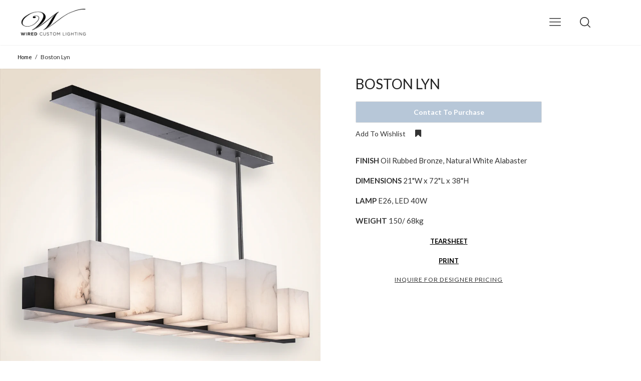

--- FILE ---
content_type: text/html; charset=utf-8
request_url: https://wired-lighting.com/products/boston-lyn
body_size: 23914
content:















<!doctype html>

<!--
      ___                       ___           ___           ___
     /  /\                     /__/\         /  /\         /  /\
    /  /:/_                    \  \:\       /  /:/        /  /::\
   /  /:/ /\  ___     ___       \  \:\     /  /:/        /  /:/\:\
  /  /:/ /:/ /__/\   /  /\  ___  \  \:\   /  /:/  ___   /  /:/  \:\
 /__/:/ /:/  \  \:\ /  /:/ /__/\  \__\:\ /__/:/  /  /\ /__/:/ \__\:\
 \  \:\/:/    \  \:\  /:/  \  \:\ /  /:/ \  \:\ /  /:/ \  \:\ /  /:/
  \  \::/      \  \:\/:/    \  \:\  /:/   \  \:\  /:/   \  \:\  /:/
   \  \:\       \  \::/      \  \:\/:/     \  \:\/:/     \  \:\/:/
    \  \:\       \__\/        \  \::/       \  \::/       \  \::/
     \__\/                     \__\/         \__\/         \__\/

--------------------------------------------------------------------
#  Ira v2.2.1
#  Documentation: http://fluorescent.co/ira/
#  Purchase: https://themes.shopify.com/themes/ira/
#  A product by Fluorescent: http://fluorescent.co/
--------------------------------------------------------------------

-->


<!--[if lt IE 7]><html class="no-js lt-ie9 lt-ie8 lt-ie7" lang="en">
  <script src="//wired-lighting.com/cdn/shop/t/11/assets/raf.js?v=11172926445822972501535049024" type="text/javascript"></script>
  <![endif]-->
<!--[if IE 7]><html class="no-js lt-ie9 lt-ie8" lang="en"> <![endif]-->
<!--[if IE 8]><html class="no-js lt-ie9" lang="en"> <![endif]-->
<!--[if IE 9 ]><html class="ie9 no-js"> <![endif]-->
<!--[if (gt IE 9)|!(IE)]><!--> <html class="no-js"> <!--<![endif]-->
<head><script src="https://country-blocker.zendapps.com/script/142/a70101b271810b66fdc35a5d4ff5e058.js" async></script>
<script>window.wh_metafields = {};
  
 window.wh_discount_value = 1;
</script>

  <!-- Basic page needs ================================================== -->
  <meta charset="utf-8">
  <meta http-equiv="X-UA-Compatible" content="IE=edge,chrome=1">

  

  <!-- Title and description ================================================== -->
  <title>
  Boston Lyn &ndash; Wired Custom Lighting
  </title>

  
  <meta name="description" content="FINISH Oil Rubbed Bronze, Natural White Alabaster DIMENSIONS ﻿21&quot;W x 72&quot;L x 38&quot;H LAMP E26, LED 40W WEIGHT 150/ 68kg TEARSHEET PRINT">
  

  <!-- Helpers ================================================== -->
  <!-- /snippets/social-meta-tags.liquid -->


  <meta property="og:type" content="product">
  <meta property="og:title" content="Boston Lyn">
  
  <meta property="og:image" content="http://wired-lighting.com/cdn/shop/products/BostonLynweb1_grande.png?v=1572391380">
  <meta property="og:image:secure_url" content="https://wired-lighting.com/cdn/shop/products/BostonLynweb1_grande.png?v=1572391380">
  
  <meta property="og:image" content="http://wired-lighting.com/cdn/shop/products/bostonlyndetail2_grande.png?v=1572391380">
  <meta property="og:image:secure_url" content="https://wired-lighting.com/cdn/shop/products/bostonlyndetail2_grande.png?v=1572391380">
  
  <meta property="og:image" content="http://wired-lighting.com/cdn/shop/products/BostonLynweb2_grande.png?v=1572391380">
  <meta property="og:image:secure_url" content="https://wired-lighting.com/cdn/shop/products/BostonLynweb2_grande.png?v=1572391380">
  
  <meta property="og:price:amount" content="0.00">
  <meta property="og:price:currency" content="USD">


  <meta property="og:description" content="FINISH Oil Rubbed Bronze, Natural White Alabaster DIMENSIONS ﻿21&quot;W x 72&quot;L x 38&quot;H LAMP E26, LED 40W WEIGHT 150/ 68kg TEARSHEET PRINT">

  <meta property="og:url" content="https://wired-designs.com/products/boston-lyn">
  <meta property="og:site_name" content="Wired Custom Lighting">





  <meta name="twitter:card" content="product">
  <meta name="twitter:title" content="Boston Lyn">
  <meta name="twitter:description" content="
FINISH Oil Rubbed Bronze, Natural White Alabaster
DIMENSIONS ﻿21&quot;W x 72&quot;L x 38&quot;H
LAMP E26, LED 40W
WEIGHT 150/ 68kg
TEARSHEET
PRINT">
  <meta name="twitter:image" content="https://wired-lighting.com/cdn/shop/products/BostonLynweb1_medium.png?v=1572391380">
  <meta name="twitter:image:width" content="240">
  <meta name="twitter:image:height" content="240">
  <meta name="twitter:label1" content="Price">
  
  <meta name="twitter:data1" content="$0.00 USD">
  
  <meta name="twitter:label2" content="Brand">
  <meta name="twitter:data2" content="Wired Custom Lighting">
  


  <link rel="canonical" href="https://wired-designs.com/products/boston-lyn">
  <meta name="viewport" content="width=device-width,initial-scale=1,user-scalable=no">
  <meta name="theme-color" content="#e2e2e2">

  <!-- CSS ================================================== -->
  <link href="//wired-lighting.com/cdn/shop/t/11/assets/slick.css?v=33053420449797970001535049026" rel="stylesheet" type="text/css" media="all" />
  <link href="//wired-lighting.com/cdn/shop/t/11/assets/style.scss.css?v=12794394545164987301654016601" rel="stylesheet" type="text/css" media="all" />
  













<!-- Body font -->


  
    
    
    
    
    <link href="//fonts.googleapis.com/css?family=Lato:400,400i,700,700i" rel="stylesheet" type="text/css" media="all" />
  



<!-- Header font -->


  
    
    
    <link href="//fonts.googleapis.com/css?family=Lato:400,400i,700,700i" rel="stylesheet" type="text/css" media="all" />
  



<!-- Logo font -->


  
    
    
    <link href="//fonts.googleapis.com/css?family=Lato:400,400i,700,700i" rel="stylesheet" type="text/css" media="all" />
  




  <!-- Header hook for plugins ================================================== -->
  <!-- "snippets/buddha-megamenu-before.liquid" was not rendered, the associated app was uninstalled -->
  <!-- "snippets/buddha-megamenu.liquid" was not rendered, the associated app was uninstalled -->
  
  <script>window.performance && window.performance.mark && window.performance.mark('shopify.content_for_header.start');</script><meta name="facebook-domain-verification" content="tjh3s9n5uh60vhrekd416manavucxe">
<meta name="facebook-domain-verification" content="x8rcpwhpzgazjwwfbfryg0crmiorgy">
<meta name="facebook-domain-verification" content="f2uru213xy5oaxbektub7cjgma4x1h">
<meta name="facebook-domain-verification" content="5jx5oumq6tj6b0tyz5mmbc0ycio9u9">
<meta id="shopify-digital-wallet" name="shopify-digital-wallet" content="/18868001/digital_wallets/dialog">
<meta name="shopify-checkout-api-token" content="d40a856b89bbc6270b77456bf3d0c00f">
<meta id="in-context-paypal-metadata" data-shop-id="18868001" data-venmo-supported="false" data-environment="sandbox" data-locale="en_US" data-paypal-v4="true" data-currency="USD">
<link rel="alternate" type="application/json+oembed" href="https://wired-designs.com/products/boston-lyn.oembed">
<script async="async" src="/checkouts/internal/preloads.js?locale=en-US"></script>
<link rel="preconnect" href="https://shop.app" crossorigin="anonymous">
<script async="async" src="https://shop.app/checkouts/internal/preloads.js?locale=en-US&shop_id=18868001" crossorigin="anonymous"></script>
<script id="apple-pay-shop-capabilities" type="application/json">{"shopId":18868001,"countryCode":"US","currencyCode":"USD","merchantCapabilities":["supports3DS"],"merchantId":"gid:\/\/shopify\/Shop\/18868001","merchantName":"Wired Custom Lighting","requiredBillingContactFields":["postalAddress","email"],"requiredShippingContactFields":["postalAddress","email"],"shippingType":"shipping","supportedNetworks":["visa","masterCard","amex","discover","elo","jcb"],"total":{"type":"pending","label":"Wired Custom Lighting","amount":"1.00"},"shopifyPaymentsEnabled":true,"supportsSubscriptions":true}</script>
<script id="shopify-features" type="application/json">{"accessToken":"d40a856b89bbc6270b77456bf3d0c00f","betas":["rich-media-storefront-analytics"],"domain":"wired-lighting.com","predictiveSearch":true,"shopId":18868001,"locale":"en"}</script>
<script>var Shopify = Shopify || {};
Shopify.shop = "wired-custom-lighting.myshopify.com";
Shopify.locale = "en";
Shopify.currency = {"active":"USD","rate":"1.0"};
Shopify.country = "US";
Shopify.theme = {"name":"Ira iPad menu links","id":32380387362,"schema_name":"Ira","schema_version":"2.2.1","theme_store_id":790,"role":"main"};
Shopify.theme.handle = "null";
Shopify.theme.style = {"id":null,"handle":null};
Shopify.cdnHost = "wired-lighting.com/cdn";
Shopify.routes = Shopify.routes || {};
Shopify.routes.root = "/";</script>
<script type="module">!function(o){(o.Shopify=o.Shopify||{}).modules=!0}(window);</script>
<script>!function(o){function n(){var o=[];function n(){o.push(Array.prototype.slice.apply(arguments))}return n.q=o,n}var t=o.Shopify=o.Shopify||{};t.loadFeatures=n(),t.autoloadFeatures=n()}(window);</script>
<script>
  window.ShopifyPay = window.ShopifyPay || {};
  window.ShopifyPay.apiHost = "shop.app\/pay";
  window.ShopifyPay.redirectState = null;
</script>
<script id="shop-js-analytics" type="application/json">{"pageType":"product"}</script>
<script defer="defer" async type="module" src="//wired-lighting.com/cdn/shopifycloud/shop-js/modules/v2/client.init-shop-cart-sync_IZsNAliE.en.esm.js"></script>
<script defer="defer" async type="module" src="//wired-lighting.com/cdn/shopifycloud/shop-js/modules/v2/chunk.common_0OUaOowp.esm.js"></script>
<script type="module">
  await import("//wired-lighting.com/cdn/shopifycloud/shop-js/modules/v2/client.init-shop-cart-sync_IZsNAliE.en.esm.js");
await import("//wired-lighting.com/cdn/shopifycloud/shop-js/modules/v2/chunk.common_0OUaOowp.esm.js");

  window.Shopify.SignInWithShop?.initShopCartSync?.({"fedCMEnabled":true,"windoidEnabled":true});

</script>
<script>
  window.Shopify = window.Shopify || {};
  if (!window.Shopify.featureAssets) window.Shopify.featureAssets = {};
  window.Shopify.featureAssets['shop-js'] = {"shop-cart-sync":["modules/v2/client.shop-cart-sync_DLOhI_0X.en.esm.js","modules/v2/chunk.common_0OUaOowp.esm.js"],"init-fed-cm":["modules/v2/client.init-fed-cm_C6YtU0w6.en.esm.js","modules/v2/chunk.common_0OUaOowp.esm.js"],"shop-button":["modules/v2/client.shop-button_BCMx7GTG.en.esm.js","modules/v2/chunk.common_0OUaOowp.esm.js"],"shop-cash-offers":["modules/v2/client.shop-cash-offers_BT26qb5j.en.esm.js","modules/v2/chunk.common_0OUaOowp.esm.js","modules/v2/chunk.modal_CGo_dVj3.esm.js"],"init-windoid":["modules/v2/client.init-windoid_B9PkRMql.en.esm.js","modules/v2/chunk.common_0OUaOowp.esm.js"],"init-shop-email-lookup-coordinator":["modules/v2/client.init-shop-email-lookup-coordinator_DZkqjsbU.en.esm.js","modules/v2/chunk.common_0OUaOowp.esm.js"],"shop-toast-manager":["modules/v2/client.shop-toast-manager_Di2EnuM7.en.esm.js","modules/v2/chunk.common_0OUaOowp.esm.js"],"shop-login-button":["modules/v2/client.shop-login-button_BtqW_SIO.en.esm.js","modules/v2/chunk.common_0OUaOowp.esm.js","modules/v2/chunk.modal_CGo_dVj3.esm.js"],"avatar":["modules/v2/client.avatar_BTnouDA3.en.esm.js"],"pay-button":["modules/v2/client.pay-button_CWa-C9R1.en.esm.js","modules/v2/chunk.common_0OUaOowp.esm.js"],"init-shop-cart-sync":["modules/v2/client.init-shop-cart-sync_IZsNAliE.en.esm.js","modules/v2/chunk.common_0OUaOowp.esm.js"],"init-customer-accounts":["modules/v2/client.init-customer-accounts_DenGwJTU.en.esm.js","modules/v2/client.shop-login-button_BtqW_SIO.en.esm.js","modules/v2/chunk.common_0OUaOowp.esm.js","modules/v2/chunk.modal_CGo_dVj3.esm.js"],"init-shop-for-new-customer-accounts":["modules/v2/client.init-shop-for-new-customer-accounts_JdHXxpS9.en.esm.js","modules/v2/client.shop-login-button_BtqW_SIO.en.esm.js","modules/v2/chunk.common_0OUaOowp.esm.js","modules/v2/chunk.modal_CGo_dVj3.esm.js"],"init-customer-accounts-sign-up":["modules/v2/client.init-customer-accounts-sign-up_D6__K_p8.en.esm.js","modules/v2/client.shop-login-button_BtqW_SIO.en.esm.js","modules/v2/chunk.common_0OUaOowp.esm.js","modules/v2/chunk.modal_CGo_dVj3.esm.js"],"checkout-modal":["modules/v2/client.checkout-modal_C_ZQDY6s.en.esm.js","modules/v2/chunk.common_0OUaOowp.esm.js","modules/v2/chunk.modal_CGo_dVj3.esm.js"],"shop-follow-button":["modules/v2/client.shop-follow-button_XetIsj8l.en.esm.js","modules/v2/chunk.common_0OUaOowp.esm.js","modules/v2/chunk.modal_CGo_dVj3.esm.js"],"lead-capture":["modules/v2/client.lead-capture_DvA72MRN.en.esm.js","modules/v2/chunk.common_0OUaOowp.esm.js","modules/v2/chunk.modal_CGo_dVj3.esm.js"],"shop-login":["modules/v2/client.shop-login_ClXNxyh6.en.esm.js","modules/v2/chunk.common_0OUaOowp.esm.js","modules/v2/chunk.modal_CGo_dVj3.esm.js"],"payment-terms":["modules/v2/client.payment-terms_CNlwjfZz.en.esm.js","modules/v2/chunk.common_0OUaOowp.esm.js","modules/v2/chunk.modal_CGo_dVj3.esm.js"]};
</script>
<script>(function() {
  var isLoaded = false;
  function asyncLoad() {
    if (isLoaded) return;
    isLoaded = true;
    var urls = ["\/\/static.zotabox.com\/6\/f\/6f6c1d2542bac1b8803e959399f3a1b7\/widgets.js?shop=wired-custom-lighting.myshopify.com","https:\/\/assets.smartwishlist.webmarked.net\/static\/v6\/smartwishlist2.js?shop=wired-custom-lighting.myshopify.com","https:\/\/chimpstatic.com\/mcjs-connected\/js\/users\/8c370ac8c3700849ff216b9d8\/cc3705e538dad84fcf8b783e3.js?shop=wired-custom-lighting.myshopify.com","https:\/\/chimpstatic.com\/mcjs-connected\/js\/users\/59f5a4fba141880fcd62a2221\/64af2b2f68269fd6e7a073a43.js?shop=wired-custom-lighting.myshopify.com","https:\/\/a.mailmunch.co\/widgets\/site-382109-eae80e95b2393ac66cf62184ecb9f10fa5089ef0.js?shop=wired-custom-lighting.myshopify.com","https:\/\/chimpstatic.com\/mcjs-connected\/js\/users\/8c370ac8c3700849ff216b9d8\/aadd138fb355e044ab0a37c5f.js?shop=wired-custom-lighting.myshopify.com","https:\/\/static.klaviyo.com\/onsite\/js\/klaviyo.js?company_id=S6J5ny\u0026shop=wired-custom-lighting.myshopify.com","https:\/\/na.shgcdn3.com\/pixel-collector.js?shop=wired-custom-lighting.myshopify.com","https:\/\/cdn.roseperl.com\/storelocator-prod\/setting\/wired-custom-lighting-1750223244.js?shop=wired-custom-lighting.myshopify.com","https:\/\/cdn.roseperl.com\/storelocator-prod\/wtb\/wired-custom-lighting-1750223245.js?shop=wired-custom-lighting.myshopify.com","https:\/\/cdn.roseperl.com\/storelocator-prod\/stockist-form\/wired-custom-lighting-1750223245.js?shop=wired-custom-lighting.myshopify.com"];
    for (var i = 0; i < urls.length; i++) {
      var s = document.createElement('script');
      s.type = 'text/javascript';
      s.async = true;
      s.src = urls[i];
      var x = document.getElementsByTagName('script')[0];
      x.parentNode.insertBefore(s, x);
    }
  };
  if(window.attachEvent) {
    window.attachEvent('onload', asyncLoad);
  } else {
    window.addEventListener('load', asyncLoad, false);
  }
})();</script>
<script id="__st">var __st={"a":18868001,"offset":-28800,"reqid":"7462c1bf-f221-4e0e-a522-87b9f709da2f-1768364908","pageurl":"wired-lighting.com\/products\/boston-lyn","u":"dae36f75421e","p":"product","rtyp":"product","rid":4328858419274};</script>
<script>window.ShopifyPaypalV4VisibilityTracking = true;</script>
<script id="captcha-bootstrap">!function(){'use strict';const t='contact',e='account',n='new_comment',o=[[t,t],['blogs',n],['comments',n],[t,'customer']],c=[[e,'customer_login'],[e,'guest_login'],[e,'recover_customer_password'],[e,'create_customer']],r=t=>t.map((([t,e])=>`form[action*='/${t}']:not([data-nocaptcha='true']) input[name='form_type'][value='${e}']`)).join(','),a=t=>()=>t?[...document.querySelectorAll(t)].map((t=>t.form)):[];function s(){const t=[...o],e=r(t);return a(e)}const i='password',u='form_key',d=['recaptcha-v3-token','g-recaptcha-response','h-captcha-response',i],f=()=>{try{return window.sessionStorage}catch{return}},m='__shopify_v',_=t=>t.elements[u];function p(t,e,n=!1){try{const o=window.sessionStorage,c=JSON.parse(o.getItem(e)),{data:r}=function(t){const{data:e,action:n}=t;return t[m]||n?{data:e,action:n}:{data:t,action:n}}(c);for(const[e,n]of Object.entries(r))t.elements[e]&&(t.elements[e].value=n);n&&o.removeItem(e)}catch(o){console.error('form repopulation failed',{error:o})}}const l='form_type',E='cptcha';function T(t){t.dataset[E]=!0}const w=window,h=w.document,L='Shopify',v='ce_forms',y='captcha';let A=!1;((t,e)=>{const n=(g='f06e6c50-85a8-45c8-87d0-21a2b65856fe',I='https://cdn.shopify.com/shopifycloud/storefront-forms-hcaptcha/ce_storefront_forms_captcha_hcaptcha.v1.5.2.iife.js',D={infoText:'Protected by hCaptcha',privacyText:'Privacy',termsText:'Terms'},(t,e,n)=>{const o=w[L][v],c=o.bindForm;if(c)return c(t,g,e,D).then(n);var r;o.q.push([[t,g,e,D],n]),r=I,A||(h.body.append(Object.assign(h.createElement('script'),{id:'captcha-provider',async:!0,src:r})),A=!0)});var g,I,D;w[L]=w[L]||{},w[L][v]=w[L][v]||{},w[L][v].q=[],w[L][y]=w[L][y]||{},w[L][y].protect=function(t,e){n(t,void 0,e),T(t)},Object.freeze(w[L][y]),function(t,e,n,w,h,L){const[v,y,A,g]=function(t,e,n){const i=e?o:[],u=t?c:[],d=[...i,...u],f=r(d),m=r(i),_=r(d.filter((([t,e])=>n.includes(e))));return[a(f),a(m),a(_),s()]}(w,h,L),I=t=>{const e=t.target;return e instanceof HTMLFormElement?e:e&&e.form},D=t=>v().includes(t);t.addEventListener('submit',(t=>{const e=I(t);if(!e)return;const n=D(e)&&!e.dataset.hcaptchaBound&&!e.dataset.recaptchaBound,o=_(e),c=g().includes(e)&&(!o||!o.value);(n||c)&&t.preventDefault(),c&&!n&&(function(t){try{if(!f())return;!function(t){const e=f();if(!e)return;const n=_(t);if(!n)return;const o=n.value;o&&e.removeItem(o)}(t);const e=Array.from(Array(32),(()=>Math.random().toString(36)[2])).join('');!function(t,e){_(t)||t.append(Object.assign(document.createElement('input'),{type:'hidden',name:u})),t.elements[u].value=e}(t,e),function(t,e){const n=f();if(!n)return;const o=[...t.querySelectorAll(`input[type='${i}']`)].map((({name:t})=>t)),c=[...d,...o],r={};for(const[a,s]of new FormData(t).entries())c.includes(a)||(r[a]=s);n.setItem(e,JSON.stringify({[m]:1,action:t.action,data:r}))}(t,e)}catch(e){console.error('failed to persist form',e)}}(e),e.submit())}));const S=(t,e)=>{t&&!t.dataset[E]&&(n(t,e.some((e=>e===t))),T(t))};for(const o of['focusin','change'])t.addEventListener(o,(t=>{const e=I(t);D(e)&&S(e,y())}));const B=e.get('form_key'),M=e.get(l),P=B&&M;t.addEventListener('DOMContentLoaded',(()=>{const t=y();if(P)for(const e of t)e.elements[l].value===M&&p(e,B);[...new Set([...A(),...v().filter((t=>'true'===t.dataset.shopifyCaptcha))])].forEach((e=>S(e,t)))}))}(h,new URLSearchParams(w.location.search),n,t,e,['guest_login'])})(!0,!0)}();</script>
<script integrity="sha256-4kQ18oKyAcykRKYeNunJcIwy7WH5gtpwJnB7kiuLZ1E=" data-source-attribution="shopify.loadfeatures" defer="defer" src="//wired-lighting.com/cdn/shopifycloud/storefront/assets/storefront/load_feature-a0a9edcb.js" crossorigin="anonymous"></script>
<script crossorigin="anonymous" defer="defer" src="//wired-lighting.com/cdn/shopifycloud/storefront/assets/shopify_pay/storefront-65b4c6d7.js?v=20250812"></script>
<script data-source-attribution="shopify.dynamic_checkout.dynamic.init">var Shopify=Shopify||{};Shopify.PaymentButton=Shopify.PaymentButton||{isStorefrontPortableWallets:!0,init:function(){window.Shopify.PaymentButton.init=function(){};var t=document.createElement("script");t.src="https://wired-lighting.com/cdn/shopifycloud/portable-wallets/latest/portable-wallets.en.js",t.type="module",document.head.appendChild(t)}};
</script>
<script data-source-attribution="shopify.dynamic_checkout.buyer_consent">
  function portableWalletsHideBuyerConsent(e){var t=document.getElementById("shopify-buyer-consent"),n=document.getElementById("shopify-subscription-policy-button");t&&n&&(t.classList.add("hidden"),t.setAttribute("aria-hidden","true"),n.removeEventListener("click",e))}function portableWalletsShowBuyerConsent(e){var t=document.getElementById("shopify-buyer-consent"),n=document.getElementById("shopify-subscription-policy-button");t&&n&&(t.classList.remove("hidden"),t.removeAttribute("aria-hidden"),n.addEventListener("click",e))}window.Shopify?.PaymentButton&&(window.Shopify.PaymentButton.hideBuyerConsent=portableWalletsHideBuyerConsent,window.Shopify.PaymentButton.showBuyerConsent=portableWalletsShowBuyerConsent);
</script>
<script data-source-attribution="shopify.dynamic_checkout.cart.bootstrap">document.addEventListener("DOMContentLoaded",(function(){function t(){return document.querySelector("shopify-accelerated-checkout-cart, shopify-accelerated-checkout")}if(t())Shopify.PaymentButton.init();else{new MutationObserver((function(e,n){t()&&(Shopify.PaymentButton.init(),n.disconnect())})).observe(document.body,{childList:!0,subtree:!0})}}));
</script>
<link id="shopify-accelerated-checkout-styles" rel="stylesheet" media="screen" href="https://wired-lighting.com/cdn/shopifycloud/portable-wallets/latest/accelerated-checkout-backwards-compat.css" crossorigin="anonymous">
<style id="shopify-accelerated-checkout-cart">
        #shopify-buyer-consent {
  margin-top: 1em;
  display: inline-block;
  width: 100%;
}

#shopify-buyer-consent.hidden {
  display: none;
}

#shopify-subscription-policy-button {
  background: none;
  border: none;
  padding: 0;
  text-decoration: underline;
  font-size: inherit;
  cursor: pointer;
}

#shopify-subscription-policy-button::before {
  box-shadow: none;
}

      </style>

<script>window.performance && window.performance.mark && window.performance.mark('shopify.content_for_header.end');</script>
  





  <script type="text/javascript">
    
      window.__shgMoneyFormat = window.__shgMoneyFormat || {"USD":{"currency":"USD","currency_symbol":"$","currency_symbol_location":"left","decimal_places":2,"decimal_separator":".","thousands_separator":","}};
    
    window.__shgCurrentCurrencyCode = window.__shgCurrentCurrencyCode || {
      currency: "USD",
      currency_symbol: "$",
      decimal_separator: ".",
      thousands_separator: ",",
      decimal_places: 2,
      currency_symbol_location: "left"
    };
  </script>



  <!-- /snippets/oldIE-js.liquid -->


<!--[if lt IE 9]>
<script src="//cdnjs.cloudflare.com/ajax/libs/html5shiv/3.7.2/html5shiv.min.js" type="text/javascript"></script>


<script src="//cdnjs.cloudflare.com/ajax/libs/html5shiv/3.7.2/html5shiv.min.js" type="text/javascript"></script>
<script src="//wired-lighting.com/cdn/shop/t/11/assets/respond.min.js?v=52248677837542619231535049024" type="text/javascript"></script>
<link href="//wired-lighting.com/cdn/shop/t/11/assets/respond-proxy.html" id="respond-proxy" rel="respond-proxy" />
<link href="//wired-designs.com/search?q=9c74e833bad8253ce155fe8838dcbf44" id="respond-redirect" rel="respond-redirect" />
<script src="//wired-designs.com/search?q=9c74e833bad8253ce155fe8838dcbf44" type="text/javascript"></script>


<![endif]-->


<!--[if lt IE 10]>
<script src="//wired-lighting.com/cdn/shop/t/11/assets/raf.js?v=11172926445822972501535049024" type="text/javascript"></script>
<![endif]-->




  <script src="//ajax.googleapis.com/ajax/libs/jquery/1.11.0/jquery.min.js" type="text/javascript"></script>
  <script src="//wired-lighting.com/cdn/shop/t/11/assets/modernizr.min.js?v=137617515274177302221535048938" type="text/javascript"></script>

  

  <script src="https://ajax.googleapis.com/ajax/libs/webfont/1.5.18/webfont.js"></script>



  <script src="//wired-lighting.com/cdn/shop/t/11/assets/libraries.min.js?v=85894768790747955291535048938" type="text/javascript"></script>


  
  

  

<style type="text/css">.wh-hidden{display: none;}.wh-cart-total, .wh-discount-info, .wh-extra-note {color: #000000;background-color: #FFFF4D;padding: 0px;}.wh-cart-total {font-weight: bold;display: inline-block;  margin-top: 5px;font-size: 22px;}.additional-notes{text-align:right;background-color: #FFFF4D;}</style>
  

  

<script type="text/javascript">
  
    window.SHG_CUSTOMER = null;
  
</script>







<link href="https://monorail-edge.shopifysvc.com" rel="dns-prefetch">
<script>(function(){if ("sendBeacon" in navigator && "performance" in window) {try {var session_token_from_headers = performance.getEntriesByType('navigation')[0].serverTiming.find(x => x.name == '_s').description;} catch {var session_token_from_headers = undefined;}var session_cookie_matches = document.cookie.match(/_shopify_s=([^;]*)/);var session_token_from_cookie = session_cookie_matches && session_cookie_matches.length === 2 ? session_cookie_matches[1] : "";var session_token = session_token_from_headers || session_token_from_cookie || "";function handle_abandonment_event(e) {var entries = performance.getEntries().filter(function(entry) {return /monorail-edge.shopifysvc.com/.test(entry.name);});if (!window.abandonment_tracked && entries.length === 0) {window.abandonment_tracked = true;var currentMs = Date.now();var navigation_start = performance.timing.navigationStart;var payload = {shop_id: 18868001,url: window.location.href,navigation_start,duration: currentMs - navigation_start,session_token,page_type: "product"};window.navigator.sendBeacon("https://monorail-edge.shopifysvc.com/v1/produce", JSON.stringify({schema_id: "online_store_buyer_site_abandonment/1.1",payload: payload,metadata: {event_created_at_ms: currentMs,event_sent_at_ms: currentMs}}));}}window.addEventListener('pagehide', handle_abandonment_event);}}());</script>
<script id="web-pixels-manager-setup">(function e(e,d,r,n,o){if(void 0===o&&(o={}),!Boolean(null===(a=null===(i=window.Shopify)||void 0===i?void 0:i.analytics)||void 0===a?void 0:a.replayQueue)){var i,a;window.Shopify=window.Shopify||{};var t=window.Shopify;t.analytics=t.analytics||{};var s=t.analytics;s.replayQueue=[],s.publish=function(e,d,r){return s.replayQueue.push([e,d,r]),!0};try{self.performance.mark("wpm:start")}catch(e){}var l=function(){var e={modern:/Edge?\/(1{2}[4-9]|1[2-9]\d|[2-9]\d{2}|\d{4,})\.\d+(\.\d+|)|Firefox\/(1{2}[4-9]|1[2-9]\d|[2-9]\d{2}|\d{4,})\.\d+(\.\d+|)|Chrom(ium|e)\/(9{2}|\d{3,})\.\d+(\.\d+|)|(Maci|X1{2}).+ Version\/(15\.\d+|(1[6-9]|[2-9]\d|\d{3,})\.\d+)([,.]\d+|)( \(\w+\)|)( Mobile\/\w+|) Safari\/|Chrome.+OPR\/(9{2}|\d{3,})\.\d+\.\d+|(CPU[ +]OS|iPhone[ +]OS|CPU[ +]iPhone|CPU IPhone OS|CPU iPad OS)[ +]+(15[._]\d+|(1[6-9]|[2-9]\d|\d{3,})[._]\d+)([._]\d+|)|Android:?[ /-](13[3-9]|1[4-9]\d|[2-9]\d{2}|\d{4,})(\.\d+|)(\.\d+|)|Android.+Firefox\/(13[5-9]|1[4-9]\d|[2-9]\d{2}|\d{4,})\.\d+(\.\d+|)|Android.+Chrom(ium|e)\/(13[3-9]|1[4-9]\d|[2-9]\d{2}|\d{4,})\.\d+(\.\d+|)|SamsungBrowser\/([2-9]\d|\d{3,})\.\d+/,legacy:/Edge?\/(1[6-9]|[2-9]\d|\d{3,})\.\d+(\.\d+|)|Firefox\/(5[4-9]|[6-9]\d|\d{3,})\.\d+(\.\d+|)|Chrom(ium|e)\/(5[1-9]|[6-9]\d|\d{3,})\.\d+(\.\d+|)([\d.]+$|.*Safari\/(?![\d.]+ Edge\/[\d.]+$))|(Maci|X1{2}).+ Version\/(10\.\d+|(1[1-9]|[2-9]\d|\d{3,})\.\d+)([,.]\d+|)( \(\w+\)|)( Mobile\/\w+|) Safari\/|Chrome.+OPR\/(3[89]|[4-9]\d|\d{3,})\.\d+\.\d+|(CPU[ +]OS|iPhone[ +]OS|CPU[ +]iPhone|CPU IPhone OS|CPU iPad OS)[ +]+(10[._]\d+|(1[1-9]|[2-9]\d|\d{3,})[._]\d+)([._]\d+|)|Android:?[ /-](13[3-9]|1[4-9]\d|[2-9]\d{2}|\d{4,})(\.\d+|)(\.\d+|)|Mobile Safari.+OPR\/([89]\d|\d{3,})\.\d+\.\d+|Android.+Firefox\/(13[5-9]|1[4-9]\d|[2-9]\d{2}|\d{4,})\.\d+(\.\d+|)|Android.+Chrom(ium|e)\/(13[3-9]|1[4-9]\d|[2-9]\d{2}|\d{4,})\.\d+(\.\d+|)|Android.+(UC? ?Browser|UCWEB|U3)[ /]?(15\.([5-9]|\d{2,})|(1[6-9]|[2-9]\d|\d{3,})\.\d+)\.\d+|SamsungBrowser\/(5\.\d+|([6-9]|\d{2,})\.\d+)|Android.+MQ{2}Browser\/(14(\.(9|\d{2,})|)|(1[5-9]|[2-9]\d|\d{3,})(\.\d+|))(\.\d+|)|K[Aa][Ii]OS\/(3\.\d+|([4-9]|\d{2,})\.\d+)(\.\d+|)/},d=e.modern,r=e.legacy,n=navigator.userAgent;return n.match(d)?"modern":n.match(r)?"legacy":"unknown"}(),u="modern"===l?"modern":"legacy",c=(null!=n?n:{modern:"",legacy:""})[u],f=function(e){return[e.baseUrl,"/wpm","/b",e.hashVersion,"modern"===e.buildTarget?"m":"l",".js"].join("")}({baseUrl:d,hashVersion:r,buildTarget:u}),m=function(e){var d=e.version,r=e.bundleTarget,n=e.surface,o=e.pageUrl,i=e.monorailEndpoint;return{emit:function(e){var a=e.status,t=e.errorMsg,s=(new Date).getTime(),l=JSON.stringify({metadata:{event_sent_at_ms:s},events:[{schema_id:"web_pixels_manager_load/3.1",payload:{version:d,bundle_target:r,page_url:o,status:a,surface:n,error_msg:t},metadata:{event_created_at_ms:s}}]});if(!i)return console&&console.warn&&console.warn("[Web Pixels Manager] No Monorail endpoint provided, skipping logging."),!1;try{return self.navigator.sendBeacon.bind(self.navigator)(i,l)}catch(e){}var u=new XMLHttpRequest;try{return u.open("POST",i,!0),u.setRequestHeader("Content-Type","text/plain"),u.send(l),!0}catch(e){return console&&console.warn&&console.warn("[Web Pixels Manager] Got an unhandled error while logging to Monorail."),!1}}}}({version:r,bundleTarget:l,surface:e.surface,pageUrl:self.location.href,monorailEndpoint:e.monorailEndpoint});try{o.browserTarget=l,function(e){var d=e.src,r=e.async,n=void 0===r||r,o=e.onload,i=e.onerror,a=e.sri,t=e.scriptDataAttributes,s=void 0===t?{}:t,l=document.createElement("script"),u=document.querySelector("head"),c=document.querySelector("body");if(l.async=n,l.src=d,a&&(l.integrity=a,l.crossOrigin="anonymous"),s)for(var f in s)if(Object.prototype.hasOwnProperty.call(s,f))try{l.dataset[f]=s[f]}catch(e){}if(o&&l.addEventListener("load",o),i&&l.addEventListener("error",i),u)u.appendChild(l);else{if(!c)throw new Error("Did not find a head or body element to append the script");c.appendChild(l)}}({src:f,async:!0,onload:function(){if(!function(){var e,d;return Boolean(null===(d=null===(e=window.Shopify)||void 0===e?void 0:e.analytics)||void 0===d?void 0:d.initialized)}()){var d=window.webPixelsManager.init(e)||void 0;if(d){var r=window.Shopify.analytics;r.replayQueue.forEach((function(e){var r=e[0],n=e[1],o=e[2];d.publishCustomEvent(r,n,o)})),r.replayQueue=[],r.publish=d.publishCustomEvent,r.visitor=d.visitor,r.initialized=!0}}},onerror:function(){return m.emit({status:"failed",errorMsg:"".concat(f," has failed to load")})},sri:function(e){var d=/^sha384-[A-Za-z0-9+/=]+$/;return"string"==typeof e&&d.test(e)}(c)?c:"",scriptDataAttributes:o}),m.emit({status:"loading"})}catch(e){m.emit({status:"failed",errorMsg:(null==e?void 0:e.message)||"Unknown error"})}}})({shopId: 18868001,storefrontBaseUrl: "https://wired-designs.com",extensionsBaseUrl: "https://extensions.shopifycdn.com/cdn/shopifycloud/web-pixels-manager",monorailEndpoint: "https://monorail-edge.shopifysvc.com/unstable/produce_batch",surface: "storefront-renderer",enabledBetaFlags: ["2dca8a86","a0d5f9d2"],webPixelsConfigList: [{"id":"773816394","configuration":"{\"site_id\":\"3fb18c06-8f3c-4efa-8bfd-29b4751615dd\",\"analytics_endpoint\":\"https:\\\/\\\/na.shgcdn3.com\"}","eventPayloadVersion":"v1","runtimeContext":"STRICT","scriptVersion":"695709fc3f146fa50a25299517a954f2","type":"APP","apiClientId":1158168,"privacyPurposes":["ANALYTICS","MARKETING","SALE_OF_DATA"],"dataSharingAdjustments":{"protectedCustomerApprovalScopes":["read_customer_personal_data"]}},{"id":"57278538","eventPayloadVersion":"v1","runtimeContext":"LAX","scriptVersion":"1","type":"CUSTOM","privacyPurposes":["MARKETING"],"name":"Meta pixel (migrated)"},{"id":"72187978","eventPayloadVersion":"v1","runtimeContext":"LAX","scriptVersion":"1","type":"CUSTOM","privacyPurposes":["ANALYTICS"],"name":"Google Analytics tag (migrated)"},{"id":"shopify-app-pixel","configuration":"{}","eventPayloadVersion":"v1","runtimeContext":"STRICT","scriptVersion":"0450","apiClientId":"shopify-pixel","type":"APP","privacyPurposes":["ANALYTICS","MARKETING"]},{"id":"shopify-custom-pixel","eventPayloadVersion":"v1","runtimeContext":"LAX","scriptVersion":"0450","apiClientId":"shopify-pixel","type":"CUSTOM","privacyPurposes":["ANALYTICS","MARKETING"]}],isMerchantRequest: false,initData: {"shop":{"name":"Wired Custom Lighting","paymentSettings":{"currencyCode":"USD"},"myshopifyDomain":"wired-custom-lighting.myshopify.com","countryCode":"US","storefrontUrl":"https:\/\/wired-designs.com"},"customer":null,"cart":null,"checkout":null,"productVariants":[{"price":{"amount":0.0,"currencyCode":"USD"},"product":{"title":"Boston Lyn","vendor":"Wired Custom Lighting","id":"4328858419274","untranslatedTitle":"Boston Lyn","url":"\/products\/boston-lyn","type":"CEILING TRUE Title Default Title"},"id":"31073351139402","image":{"src":"\/\/wired-lighting.com\/cdn\/shop\/products\/BostonLynweb1.png?v=1572391380"},"sku":"","title":"Default Title","untranslatedTitle":"Default Title"}],"purchasingCompany":null},},"https://wired-lighting.com/cdn","7cecd0b6w90c54c6cpe92089d5m57a67346",{"modern":"","legacy":""},{"shopId":"18868001","storefrontBaseUrl":"https:\/\/wired-designs.com","extensionBaseUrl":"https:\/\/extensions.shopifycdn.com\/cdn\/shopifycloud\/web-pixels-manager","surface":"storefront-renderer","enabledBetaFlags":"[\"2dca8a86\", \"a0d5f9d2\"]","isMerchantRequest":"false","hashVersion":"7cecd0b6w90c54c6cpe92089d5m57a67346","publish":"custom","events":"[[\"page_viewed\",{}],[\"product_viewed\",{\"productVariant\":{\"price\":{\"amount\":0.0,\"currencyCode\":\"USD\"},\"product\":{\"title\":\"Boston Lyn\",\"vendor\":\"Wired Custom Lighting\",\"id\":\"4328858419274\",\"untranslatedTitle\":\"Boston Lyn\",\"url\":\"\/products\/boston-lyn\",\"type\":\"CEILING TRUE Title Default Title\"},\"id\":\"31073351139402\",\"image\":{\"src\":\"\/\/wired-lighting.com\/cdn\/shop\/products\/BostonLynweb1.png?v=1572391380\"},\"sku\":\"\",\"title\":\"Default Title\",\"untranslatedTitle\":\"Default Title\"}}]]"});</script><script>
  window.ShopifyAnalytics = window.ShopifyAnalytics || {};
  window.ShopifyAnalytics.meta = window.ShopifyAnalytics.meta || {};
  window.ShopifyAnalytics.meta.currency = 'USD';
  var meta = {"product":{"id":4328858419274,"gid":"gid:\/\/shopify\/Product\/4328858419274","vendor":"Wired Custom Lighting","type":"CEILING TRUE Title Default Title","handle":"boston-lyn","variants":[{"id":31073351139402,"price":0,"name":"Boston Lyn","public_title":null,"sku":""}],"remote":false},"page":{"pageType":"product","resourceType":"product","resourceId":4328858419274,"requestId":"7462c1bf-f221-4e0e-a522-87b9f709da2f-1768364908"}};
  for (var attr in meta) {
    window.ShopifyAnalytics.meta[attr] = meta[attr];
  }
</script>
<script class="analytics">
  (function () {
    var customDocumentWrite = function(content) {
      var jquery = null;

      if (window.jQuery) {
        jquery = window.jQuery;
      } else if (window.Checkout && window.Checkout.$) {
        jquery = window.Checkout.$;
      }

      if (jquery) {
        jquery('body').append(content);
      }
    };

    var hasLoggedConversion = function(token) {
      if (token) {
        return document.cookie.indexOf('loggedConversion=' + token) !== -1;
      }
      return false;
    }

    var setCookieIfConversion = function(token) {
      if (token) {
        var twoMonthsFromNow = new Date(Date.now());
        twoMonthsFromNow.setMonth(twoMonthsFromNow.getMonth() + 2);

        document.cookie = 'loggedConversion=' + token + '; expires=' + twoMonthsFromNow;
      }
    }

    var trekkie = window.ShopifyAnalytics.lib = window.trekkie = window.trekkie || [];
    if (trekkie.integrations) {
      return;
    }
    trekkie.methods = [
      'identify',
      'page',
      'ready',
      'track',
      'trackForm',
      'trackLink'
    ];
    trekkie.factory = function(method) {
      return function() {
        var args = Array.prototype.slice.call(arguments);
        args.unshift(method);
        trekkie.push(args);
        return trekkie;
      };
    };
    for (var i = 0; i < trekkie.methods.length; i++) {
      var key = trekkie.methods[i];
      trekkie[key] = trekkie.factory(key);
    }
    trekkie.load = function(config) {
      trekkie.config = config || {};
      trekkie.config.initialDocumentCookie = document.cookie;
      var first = document.getElementsByTagName('script')[0];
      var script = document.createElement('script');
      script.type = 'text/javascript';
      script.onerror = function(e) {
        var scriptFallback = document.createElement('script');
        scriptFallback.type = 'text/javascript';
        scriptFallback.onerror = function(error) {
                var Monorail = {
      produce: function produce(monorailDomain, schemaId, payload) {
        var currentMs = new Date().getTime();
        var event = {
          schema_id: schemaId,
          payload: payload,
          metadata: {
            event_created_at_ms: currentMs,
            event_sent_at_ms: currentMs
          }
        };
        return Monorail.sendRequest("https://" + monorailDomain + "/v1/produce", JSON.stringify(event));
      },
      sendRequest: function sendRequest(endpointUrl, payload) {
        // Try the sendBeacon API
        if (window && window.navigator && typeof window.navigator.sendBeacon === 'function' && typeof window.Blob === 'function' && !Monorail.isIos12()) {
          var blobData = new window.Blob([payload], {
            type: 'text/plain'
          });

          if (window.navigator.sendBeacon(endpointUrl, blobData)) {
            return true;
          } // sendBeacon was not successful

        } // XHR beacon

        var xhr = new XMLHttpRequest();

        try {
          xhr.open('POST', endpointUrl);
          xhr.setRequestHeader('Content-Type', 'text/plain');
          xhr.send(payload);
        } catch (e) {
          console.log(e);
        }

        return false;
      },
      isIos12: function isIos12() {
        return window.navigator.userAgent.lastIndexOf('iPhone; CPU iPhone OS 12_') !== -1 || window.navigator.userAgent.lastIndexOf('iPad; CPU OS 12_') !== -1;
      }
    };
    Monorail.produce('monorail-edge.shopifysvc.com',
      'trekkie_storefront_load_errors/1.1',
      {shop_id: 18868001,
      theme_id: 32380387362,
      app_name: "storefront",
      context_url: window.location.href,
      source_url: "//wired-lighting.com/cdn/s/trekkie.storefront.55c6279c31a6628627b2ba1c5ff367020da294e2.min.js"});

        };
        scriptFallback.async = true;
        scriptFallback.src = '//wired-lighting.com/cdn/s/trekkie.storefront.55c6279c31a6628627b2ba1c5ff367020da294e2.min.js';
        first.parentNode.insertBefore(scriptFallback, first);
      };
      script.async = true;
      script.src = '//wired-lighting.com/cdn/s/trekkie.storefront.55c6279c31a6628627b2ba1c5ff367020da294e2.min.js';
      first.parentNode.insertBefore(script, first);
    };
    trekkie.load(
      {"Trekkie":{"appName":"storefront","development":false,"defaultAttributes":{"shopId":18868001,"isMerchantRequest":null,"themeId":32380387362,"themeCityHash":"1261664514965877477","contentLanguage":"en","currency":"USD","eventMetadataId":"59e1dcca-6e90-4fa1-8b17-255f1ebd5bed"},"isServerSideCookieWritingEnabled":true,"monorailRegion":"shop_domain","enabledBetaFlags":["65f19447"]},"Session Attribution":{},"S2S":{"facebookCapiEnabled":false,"source":"trekkie-storefront-renderer","apiClientId":580111}}
    );

    var loaded = false;
    trekkie.ready(function() {
      if (loaded) return;
      loaded = true;

      window.ShopifyAnalytics.lib = window.trekkie;

      var originalDocumentWrite = document.write;
      document.write = customDocumentWrite;
      try { window.ShopifyAnalytics.merchantGoogleAnalytics.call(this); } catch(error) {};
      document.write = originalDocumentWrite;

      window.ShopifyAnalytics.lib.page(null,{"pageType":"product","resourceType":"product","resourceId":4328858419274,"requestId":"7462c1bf-f221-4e0e-a522-87b9f709da2f-1768364908","shopifyEmitted":true});

      var match = window.location.pathname.match(/checkouts\/(.+)\/(thank_you|post_purchase)/)
      var token = match? match[1]: undefined;
      if (!hasLoggedConversion(token)) {
        setCookieIfConversion(token);
        window.ShopifyAnalytics.lib.track("Viewed Product",{"currency":"USD","variantId":31073351139402,"productId":4328858419274,"productGid":"gid:\/\/shopify\/Product\/4328858419274","name":"Boston Lyn","price":"0.00","sku":"","brand":"Wired Custom Lighting","variant":null,"category":"CEILING TRUE Title Default Title","nonInteraction":true,"remote":false},undefined,undefined,{"shopifyEmitted":true});
      window.ShopifyAnalytics.lib.track("monorail:\/\/trekkie_storefront_viewed_product\/1.1",{"currency":"USD","variantId":31073351139402,"productId":4328858419274,"productGid":"gid:\/\/shopify\/Product\/4328858419274","name":"Boston Lyn","price":"0.00","sku":"","brand":"Wired Custom Lighting","variant":null,"category":"CEILING TRUE Title Default Title","nonInteraction":true,"remote":false,"referer":"https:\/\/wired-lighting.com\/products\/boston-lyn"});
      }
    });


        var eventsListenerScript = document.createElement('script');
        eventsListenerScript.async = true;
        eventsListenerScript.src = "//wired-lighting.com/cdn/shopifycloud/storefront/assets/shop_events_listener-3da45d37.js";
        document.getElementsByTagName('head')[0].appendChild(eventsListenerScript);

})();</script>
  <script>
  if (!window.ga || (window.ga && typeof window.ga !== 'function')) {
    window.ga = function ga() {
      (window.ga.q = window.ga.q || []).push(arguments);
      if (window.Shopify && window.Shopify.analytics && typeof window.Shopify.analytics.publish === 'function') {
        window.Shopify.analytics.publish("ga_stub_called", {}, {sendTo: "google_osp_migration"});
      }
      console.error("Shopify's Google Analytics stub called with:", Array.from(arguments), "\nSee https://help.shopify.com/manual/promoting-marketing/pixels/pixel-migration#google for more information.");
    };
    if (window.Shopify && window.Shopify.analytics && typeof window.Shopify.analytics.publish === 'function') {
      window.Shopify.analytics.publish("ga_stub_initialized", {}, {sendTo: "google_osp_migration"});
    }
  }
</script>
<script
  defer
  src="https://wired-lighting.com/cdn/shopifycloud/perf-kit/shopify-perf-kit-3.0.3.min.js"
  data-application="storefront-renderer"
  data-shop-id="18868001"
  data-render-region="gcp-us-central1"
  data-page-type="product"
  data-theme-instance-id="32380387362"
  data-theme-name="Ira"
  data-theme-version="2.2.1"
  data-monorail-region="shop_domain"
  data-resource-timing-sampling-rate="10"
  data-shs="true"
  data-shs-beacon="true"
  data-shs-export-with-fetch="true"
  data-shs-logs-sample-rate="1"
  data-shs-beacon-endpoint="https://wired-lighting.com/api/collect"
></script>
</head>


<body id="boston-lyn" class="template-product" >
  <!-- "snippets/buddha-megamenu-wireframe.liquid" was not rendered, the associated app was uninstalled -->
  <svg tabindex="-1" version="1.1" xmlns="http://www.w3.org/2000/svg" xmlns:xlink="http://www.w3.org/1999/xlink" xmlns:sketch="http://www.bohemiancoding.com/sketch/ns" style="display: none;">

  <symbol id="icon-burger" width="23px" height="16px" viewBox="0 0 23 16">
    <rect x="0" y="0" width="23" height="1.44000006" rx="0.720000029"></rect>
    <rect x="0" y="7" width="23" height="1.44000006" rx="0.720000029"></rect>
    <rect x="0" y="14" width="23" height="1.44000006" rx="0.720000029"></rect>
  </symbol>

  <symbol id="icon-account" width="24px" height="24px" viewBox="0 0 24 24">
    <title>icon-account</title>
    <path d="M18.8,7.55 C18.8,3.78296326 15.9973061,0.7 12.5,0.7 C9.00269388,0.7 6.2,3.78296326 6.2,7.55 C6.2,11.3170367 9.00269388,14.4 12.5,14.4 C15.9973061,14.4 18.8,11.3170367 18.8,7.55 L18.8,7.55 Z M7.8,7.55 C7.8,4.63439126 9.92217388,2.3 12.5,2.3 C15.0778261,2.3 17.2,4.63439126 17.2,7.55 C17.2,10.4656087 15.0778261,12.8 12.5,12.8 C9.92217388,12.8 7.8,10.4656087 7.8,7.55 L7.8,7.55 Z"></path>
    <path d="M12,15.3000061 C5.53361059,15.3000061 0.2,18.9365588 0.2,23.6000061 L1.8,23.6000061 C1.8,19.9791822 6.31612492,16.9000061 12,16.9000061 C17.6838751,16.9000061 22.2,19.9791822 22.2,23.6000061 L23.8,23.6000061 C23.8,18.9365588 18.4663894,15.3000061 12,15.3000061 Z"></path>
  </symbol>

  <symbol id="icon-glass" width="14px" height="14px" viewBox="0 0 14 14">
    <title>icon-glass</title>
    <path d="M11.5,6 C11.5,2.96243388 9.03756612,0.5 6,0.5 C2.96243388,0.5 0.5,2.96243388 0.5,6 C0.5,9.03756612 2.96243388,11.5 6,11.5 C9.03756612,11.5 11.5,9.03756612 11.5,6 Z M1.5,6 C1.5,3.51471863 3.51471863,1.5 6,1.5 C8.48528137,1.5 10.5,3.51471863 10.5,6 C10.5,8.48528137 8.48528137,10.5 6,10.5 C3.51471863,10.5 1.5,8.48528137 1.5,6 Z"></path>
    <polygon points="12.4640067 12.690403 12.8163522 13.0451601 13.5258665 12.3404692 13.1735211 11.985712 10.3547572 9.14765452 10.0024117 8.79289733 9.29289733 9.4975883 9.64524282 9.85234548"></polygon>
  </symbol>

  <symbol id="icon-search" width="21" height="21" viewBox="0 0 21 21">
    <path d="M21,20.1710526 C21.0003238,19.9417609 20.9174291,19.7437346 20.7513158,19.5769737 L16.1230263,14.9486842 C17.0842671,13.8301809 17.7151881,12.5683388 18.0157895,11.1631579 L18.0157895,11.1493421 C18.1621145,10.4998561 18.2357987,9.8228824 18.2368421,9.11842105 C18.2371299,6.59570826 17.3437089,4.44044511 15.5565789,2.65263158 C13.7876182,0.884354441 11.6415656,0.000143914474 9.11842105,0 C6.59588816,0.000467722039 4.440625,0.884678248 2.65263158,2.65263158 C0.884678248,4.440625 0.000467722039,6.59588816 0,9.11842105 C0.000143914474,11.6415656 0.884354441,13.7876182 2.65263158,15.5565789 C4.44044511,17.3437089 6.59570826,18.2371299 9.11842105,18.2368421 C11.3594213,18.2373818 13.3028423,17.5327765 14.9486842,16.1230263 L19.5769737,20.7513158 C19.7437346,20.9174291 19.9417609,21.0003238 20.1710526,21 C20.4003084,21.0003238 20.5937294,20.9174291 20.7513158,20.7513158 C20.9174291,20.5937294 21.0003238,20.4003084 21,20.1710526 L21,20.1710526 L21,20.1710526 Z M14.3822368,3.82697368 C15.8463867,5.29043997 16.5786236,7.05425576 16.5789474,9.11842105 C16.5799907,9.70343339 16.5201223,10.2652755 16.3993421,10.8039474 C16.1022307,12.1546926 15.4344675,13.3428505 14.3960526,14.3684211 L14.3684211,14.3960526 C12.924815,15.8507042 11.174815,16.5783357 9.11842105,16.5789474 C7.05425576,16.5786236 5.29043997,15.8463867 3.82697368,14.3822368 C2.38077714,12.9367239 1.65775082,11.1821186 1.65789474,9.11842105 C1.65742701,7.05411184 2.38045333,5.29029605 3.82697368,3.82697368 C5.29029605,2.38045333 7.05411184,1.65742701 9.11842105,1.65789474 C11.1821186,1.65775082 12.9367239,2.38077714 14.3822368,3.82697368 L14.3822368,3.82697368 L14.3822368,3.82697368 Z"></path>
  </symbol>

  <symbol id="icon-cart" width="28px" height="23px" viewBox="0 0 28 23">
    <path d="M24.321498,15.7684741 L10.3560272,15.7684741 C9.33555092,15.7684741 8.44688329,15.0428329 8.24292679,14.0431685 L5.83707249,2.25358065 C5.76908699,1.92024357 5.47286444,1.6784788 5.13293693,1.6784788 L1.41836173,1.6784788 C1.02120152,1.6784788 0.699310982,1.35658826 0.699310982,0.959428054 C0.699310982,0.562267851 1.02120152,0.240377311 1.41836173,0.240377311 L5.13293693,0.240377311 C6.15341319,0.240377311 7.04173396,0.966018485 7.24603733,1.96568286 L9.65189163,13.7552708 C9.71987713,14.0886078 10.0160997,14.3303726 10.3560272,14.3303726 L24.3211511,14.3303726 C24.6777282,14.3303726 24.9840098,14.0639804 25.0332646,13.7108721 L26.4900968,3.2563668 C26.5449014,2.86336897 26.9070283,2.58934578 27.3014136,2.64380355 C27.6944114,2.69860819 27.9687814,3.06177564 27.9139768,3.45512033 L26.4571446,13.9096256 C26.3097271,14.9692976 25.3915759,15.7684741 24.321498,15.7684741 L24.321498,15.7684741 Z"></path>
    <path d="M11.3869094,22.47788 C10.8038296,22.47788 10.2335839,22.3113849 9.69143422,21.9832508 C9.39243675,21.8021874 9.13887858,21.5486292 8.95781515,21.2496318 C8.34733309,20.2412958 8.3029344,19.0716676 8.83849366,18.1205643 C9.35636281,17.2017195 10.3327872,16.63078 11.3865625,16.63078 C11.9696423,16.63078 12.539888,16.7972751 13.0820377,17.1254092 C13.3810352,17.3064726 13.6345933,17.5600308 13.8156568,17.8590283 C14.4261388,18.8677111 14.4705375,20.0373393 13.9346314,20.9880957 C13.4167622,21.9072874 12.4406847,22.47788 11.3869094,22.47788 L11.3869094,22.47788 L11.3869094,22.47788 Z M11.3869094,18.0688815 C10.8513501,18.0688815 10.3549866,18.3595542 10.0913693,18.8267811 C9.80971511,19.3266133 9.84474846,19.9384828 10.1877978,20.5052599 C10.248846,20.6065444 10.3348684,20.69222 10.4358061,20.7536151 C10.7500656,20.943697 11.069875,21.0404723 11.3869094,21.0404723 C11.9224686,21.0404723 12.4188322,20.7501464 12.6824494,20.2825727 C12.9641037,19.7827405 12.9290703,19.1705241 12.586021,18.603747 C12.5249728,18.5028094 12.4389503,18.4167869 12.3380127,18.3557387 C12.0234063,18.1653099 11.703597,18.0688815 11.3869094,18.0688815 L11.3869094,18.0688815 L11.3869094,18.0688815 Z"></path>
    <path d="M23.1764973,22.47788 C22.5934175,22.47788 22.0231718,22.3113849 21.4810221,21.9832508 C21.1820246,21.8021874 20.9284665,21.5486292 20.747403,21.2496318 C20.136921,20.2412958 20.0925223,19.0716676 20.6280816,18.1205643 C21.1459507,17.2017195 22.1223751,16.63078 23.1761504,16.63078 C23.7592302,16.63078 24.3294759,16.7972751 24.8716256,17.1254092 C25.1706231,17.3064726 25.4241812,17.5600308 25.6052447,17.8590283 C26.2157267,18.8677111 26.2601254,20.0373393 25.7242193,20.9880957 C25.2063501,21.9072874 24.2302726,22.47788 23.1764973,22.47788 L23.1764973,22.47788 L23.1764973,22.47788 Z M23.1764973,18.0688815 C22.640938,18.0688815 22.1445745,18.3595542 21.8809572,18.8267811 C21.599303,19.3266133 21.6343364,19.9384828 21.9773856,20.5052599 C22.0384339,20.6065444 22.1244563,20.69222 22.225394,20.7536151 C22.5396535,20.943697 22.8594628,21.0404723 23.1764973,21.0404723 C23.7120565,21.0404723 24.2084201,20.7501464 24.4720373,20.2825727 C24.7536916,19.7827405 24.7186582,19.1705241 24.3756089,18.603747 C24.3145607,18.5028094 24.2285382,18.4167869 24.1276006,18.3557387 C23.8129942,18.1653099 23.4931848,18.0688815 23.1764973,18.0688815 L23.1764973,18.0688815 L23.1764973,18.0688815 Z"></path>
    <path d="M26.9146593,6.37502827 L7.36119645,6.37502827 C6.96403625,6.37502827 6.6421457,6.05313773 6.6421457,5.65597753 C6.6421457,5.25881733 6.96403625,4.93692679 7.36119645,4.93692679 L26.9146593,4.93692679 C27.3118195,4.93692679 27.63371,5.25881733 27.63371,5.65597753 C27.63371,6.05313773 27.3114726,6.37502827 26.9146593,6.37502827 L26.9146593,6.37502827 Z"></path>
  </symbol>

  <symbol id="icon-dropdown" width="7px" height="6px" viewBox="0 0 7 6">
    <polygon id="triangle-big-1-01-3" points="0 0 6.875 0 3.4375 5.5"></polygon>
  </symbol>
  
    <symbol id="icon-dropdown-active" width="7" height="6">
    <path d="M0 6h6.88L3.44.5z" />
  </symbol>

  <symbol id="icon-close" viewBox="0 0 20 20">
    <polygon points="0.992600456 1.69970724 18.0422144 18.7493212 18.3957678 19.1028746 19.1028746 18.3957678 18.7493212 18.0422144 1.69970724 0.992600456 1.34615385 0.639047065 0.639047065 1.34615385"></polygon>
    <polygon points="18.3002928 0.992600456 1.25067881 18.0422144 0.89712542 18.3957678 1.6042322 19.1028746 1.95778559 18.7493212 19.0073995 1.69970724 19.3609529 1.34615385 18.6538462 0.639047065"></polygon>
  </symbol>

</svg>

  <div class="fadeout-overlay"></div>

  <div id="shopify-section-header" class="shopify-section header"><div id="NavDrawer" class="drawer fixed-overlay">
  <div class="fixed-overlay--content">
    <div class="drawer__header medium-down--hide">
      <div class="drawer__close">
        <button type="button" class="icon-fallback-text js-drawer-close">
          <svg><use xlink:href="#icon-close"></use></svg>
          <span class="fallback-text">Close menu</span>
        </button>
      </div>
    </div>

    <!-- begin mobile-nav -->
    <ul class="mobile-nav">
      

      
      
        
        <div class="mobile-nav__header">Home</div>
        <ul class="mobile-nav">
          
            
            
  <li class="mobile-nav__item" aria-haspopup="true">

    <div class="mobile-nav__has-sublist">
      <div class="mobile-nav__link">ABOUT</div>
      <button type="button" class="icon-fallback-text mobile-nav__toggle">
        <svg><use xlink:href="#icon-dropdown"></use></svg>
        <span class="fallback-text">See More</span>
      </button>
    </div>

    <ul class="mobile-nav__sublist">
      
      

        

        
        

          <li class="mobile-nav__item animation-sequence-0 ">
            <a href="/pages/marine-aviation-lighting" class="mobile-nav__link">Marine & Aviation</a>
          </li>

        

        
      

        

        
        

          <li class="mobile-nav__item animation-sequence-1 ">
            <a href="/pages/press" class="mobile-nav__link">Press</a>
          </li>

        

        
      

        

        
        

          <li class="mobile-nav__item animation-sequence-2 ">
            <a href="/pages/custom" class="mobile-nav__link">Custom</a>
          </li>

        

        
      

        

        
        

          <li class="mobile-nav__item animation-sequence-3 ">
            <a href="/pages/careers" class="mobile-nav__link">Careers</a>
          </li>

        

        
      

        

        
        

          <li class="mobile-nav__item animation-sequence-4 ">
            <a href="/pages/our-story" class="mobile-nav__link">Our Story</a>
          </li>

        

        
      

        

        
        

          <li class="mobile-nav__item animation-sequence-5 ">
            <a href="/pages/our-designersw" class="mobile-nav__link">Our Designers</a>
          </li>

        

        
      
    </ul>
  </li>



            
          
            
            

  <li class="mobile-nav__item">
    <a href="/pages/gallery" class="mobile-nav__link">GALLERY</a>
  </li>



            
          
            
            

  <li class="mobile-nav__item">
    <a href="/collections/new" class="mobile-nav__link">NEW</a>
  </li>



            
          
            
            
  <li class="mobile-nav__item" aria-haspopup="true">

    <div class="mobile-nav__has-sublist">
      <div class="mobile-nav__link">PRODUCTS</div>
      <button type="button" class="icon-fallback-text mobile-nav__toggle">
        <svg><use xlink:href="#icon-dropdown"></use></svg>
        <span class="fallback-text">See More</span>
      </button>
    </div>

    <ul class="mobile-nav__sublist">
      
      

        

        
        

          <li class="mobile-nav__item animation-sequence-0 ">
            <a href="/collections/new" class="mobile-nav__link">New</a>
          </li>

        

        
      

        

        
        

          <li class="mobile-nav__item animation-sequence-1 ">
            <a href="/collections/ceiling" class="mobile-nav__link">Ceiling</a>
          </li>

        

        
      

        

        
        

          <li class="mobile-nav__item animation-sequence-2 ">
            <a href="/collections/pendant-light" class="mobile-nav__link">Pendants</a>
          </li>

        

        
      

        

        
        

          <li class="mobile-nav__item animation-sequence-3 ">
            <a href="/collections/wall" class="mobile-nav__link">Wall</a>
          </li>

        

        
      

        

        
        

          <li class="mobile-nav__item animation-sequence-4 ">
            <a href="/collections/glass-pendants-chandeliers" class="mobile-nav__link">Glass Light Fixtures</a>
          </li>

        

        
      

        

        
        

          <li class="mobile-nav__item animation-sequence-5 ">
            <a href="/collections/natural-materials" class="mobile-nav__link">Natural Materials</a>
          </li>

        

        
      

        

        
        

          <li class="mobile-nav__item animation-sequence-6 ">
            <a href="/collections/contemporary-chandeliers" class="mobile-nav__link">Contemporary Chandeliers</a>
          </li>

        

        
      
    </ul>
  </li>



            
          
            
            

  <li class="mobile-nav__item">
    <a href="/collections/in-stock" class="mobile-nav__link">IN STOCK</a>
  </li>



            
          
            
            
  <li class="mobile-nav__item" aria-haspopup="true">

    <div class="mobile-nav__has-sublist">
      <div class="mobile-nav__link">RESOURCES</div>
      <button type="button" class="icon-fallback-text mobile-nav__toggle">
        <svg><use xlink:href="#icon-dropdown"></use></svg>
        <span class="fallback-text">See More</span>
      </button>
    </div>

    <ul class="mobile-nav__sublist">
      
      

        

        
        

          <li class="mobile-nav__item animation-sequence-0 ">
            <a href="/pages/catalog" class="mobile-nav__link">Catalogs</a>
          </li>

        

        
      

        

        
        

          <li class="mobile-nav__item animation-sequence-1 ">
            <a href="/pages/gallery" class="mobile-nav__link">Gallery</a>
          </li>

        

        
      

        

        
        

          <li class="mobile-nav__item animation-sequence-2 ">
            <a href="/pages/warranty" class="mobile-nav__link">Warranty</a>
          </li>

        

        
      

        

        
        

          <li class="mobile-nav__item animation-sequence-3 ">
            <a href="/pages/maintenance" class="mobile-nav__link">Maintanance</a>
          </li>

        

        
      

        

        
        

          <li class="mobile-nav__item animation-sequence-4 ">
            <a href="/pages/store-locator" class="mobile-nav__link">Showrooms</a>
          </li>

        

        
      

        

        
        

          <li class="mobile-nav__item animation-sequence-5 ">
            <a href="/a/wishlist" class="mobile-nav__link">Wishlist</a>
          </li>

        

        
      
    </ul>
  </li>



            
          
            
            

  <li class="mobile-nav__item">
    <a href="/pages/store-locator" class="mobile-nav__link">LOCATIONS</a>
  </li>



            
          
            
            

  <li class="mobile-nav__item">
    <a href="/pages/contact-us" class="mobile-nav__link">CONTACT US</a>
  </li>



            
              
            
          
        </ul>
      

      

      

      
        
        <li class="mobile-nav__item">
          <hr class='medium-down--show large--hide'>
          <div class="mobile-nav__header">My Account</div>
          <ul class="mobile-nav">
            
              <li class="mobile-nav__item">
                <a href="/account/login" id="customer_login_link">Log in</a>
              </li>
              
                <li class="mobile-nav__item">
                  <a href="/account/register" id="customer_register_link">Create account</a>
                </li>
              
            
          </ul>
        </li>
      

      

    </ul>
  </div>
  <!-- //mobile-nav -->
</div>

<div id="CartDrawer" class="drawer fixed-overlay">
  <div class="fixed-overlay--content">
    <div class="drawer__header medium-down--hide">
      <div class="drawer__close">
        <button type="button" class="icon-fallback-text js-drawer-close">
          <svg><use xlink:href="#icon-close"></use></svg>
          <span class="fallback-text">"Close Cart"</span>
        </button>
      </div>
    </div>
    <div id="CartContainer"></div>
  </div>
</div>













<header
  role="banner"
  class="site-header has-breadcrumbs is-moved-by-drawer   squished-header inline-navigation sticky-header"
  data-sticky-header="true"
  data-inline-navigation="true"
  data-notification-bar="false"
  data-transparent-header="false"
  data-currency-converter="false"
>
  
  <div class="grid--full grid--full-height">
    
    <div class="grid__item grid--full-height table large--three-quarters medium--one-whole header-shop-name" tab"1">
      <div class="large--text-left display-table-cell">
        
        
          <div class="h1 site-header__logo shop-name" itemscope itemtype="http://schema.org/Organization">
        
          
            
            <a href="/" itemprop="url" class="logo-link" tabindex="0">
              <img class="" src="//wired-lighting.com/cdn/shop/files/Artboard_1_300x.png?v=1613512693" alt="Wired Custom Lighting" itemprop="logo">
              
            </a>
          
        
          </div>
        
 
        
                  <nav class="main-navigation nav-loading">
  <ul>
    
    
      

      
      

      <li class="has-dropdown">
        <a href="/pages/our-story" data-navigation-top-level>
          ABOUT
          
          <svg class="icon-dropdown"><use xlink:href="#icon-dropdown"></use></svg>
         
          
        </a>

        
          <ul class="dropdown">
            
              <li><a href="/pages/marine-aviation-lighting" title="">Marine & Aviation</a></li>
            
              <li><a href="/pages/press" title="">Press</a></li>
            
              <li><a href="/pages/custom" title="">Custom</a></li>
            
              <li><a href="/pages/careers" title="">Careers</a></li>
            
              <li><a href="/pages/our-story" title="">Our Story</a></li>
            
              <li><a href="/pages/our-designersw" title="">Our Designers</a></li>
            
          </ul>
        
      </li>

    
      

      
      

      <li class="">
        <a href="/pages/gallery" data-navigation-top-level>
          GALLERY
          
        </a>

        
      </li>

    
      

      
      

      <li class="">
        <a href="/collections/new" data-navigation-top-level>
          NEW
          
        </a>

        
      </li>

    
      

      
      

      <li class="has-dropdown">
        <a href="/" data-navigation-top-level>
          PRODUCTS
          
          <svg class="icon-dropdown"><use xlink:href="#icon-dropdown"></use></svg>
         
          
        </a>

        
          <ul class="dropdown">
            
              <li><a href="/collections/new" title="">New</a></li>
            
              <li><a href="/collections/ceiling" title="">Ceiling</a></li>
            
              <li><a href="/collections/pendant-light" title="">Pendants</a></li>
            
              <li><a href="/collections/wall" title="">Wall</a></li>
            
              <li><a href="/collections/glass-pendants-chandeliers" title="">Glass Light Fixtures</a></li>
            
              <li><a href="/collections/natural-materials" title="">Natural Materials</a></li>
            
              <li><a href="/collections/contemporary-chandeliers" title="">Contemporary Chandeliers</a></li>
            
          </ul>
        
      </li>

    
      

      
      

      <li class="">
        <a href="/collections/in-stock" data-navigation-top-level>
          IN STOCK
          
        </a>

        
      </li>

    
      

      
      

      <li class="has-dropdown">
        <a href="/" data-navigation-top-level>
          RESOURCES
          
          <svg class="icon-dropdown"><use xlink:href="#icon-dropdown"></use></svg>
         
          
        </a>

        
          <ul class="dropdown">
            
              <li><a href="/pages/catalog" title="">Catalogs</a></li>
            
              <li><a href="/pages/gallery" title="">Gallery</a></li>
            
              <li><a href="/pages/warranty" title="">Warranty</a></li>
            
              <li><a href="/pages/maintenance" title="">Maintanance</a></li>
            
              <li><a href="/pages/store-locator" title="">Showrooms</a></li>
            
              <li><a href="/a/wishlist" title="">Wishlist</a></li>
            
          </ul>
        
      </li>

    
      

      
      

      <li class="">
        <a href="/pages/store-locator" data-navigation-top-level>
          LOCATIONS
          
        </a>

        
      </li>

    
      

      
      

      <li class="">
        <a href="/pages/contact-us" data-navigation-top-level>
          CONTACT US
          
        </a>

        
      </li>

    
  </ul>
</nav>
        
      </div>
    </div>

    <div class="grid__item grid--full-height large--one-quarter medium--one-whole small--one-whole controls-container">
      <div class="grid--full grid--full-height site-header-controls">
        <div class="grid__item full-height large--one-third medium--one-sixth push--medium--thirteen-fiftieths small--one-third header-control js-drawer-open-NavDrawer">
          <a class="icon-fallback-text site-nav__link table--cell-center " aria-controls="NavDrawer" aria-expanded="false" tabindex="0"  href="javascript:void(0);">
            <span class="icon hamburger-svg" tabindex="-1">
              <svg><use xlink:href="#icon-burger"></use></svg>
              <svg class="icon-close"><use xlink:href="#icon-close"></use></svg>
            </span>
            <span class="fallback-text" tabindex="-1">Menu</span>
          </a>
        </div>

        
          <div class="grid__item full-height large--one-third medium--one-sixth push--medium--thirteen-fiftieths small--one-third header-control js-account-icon">
            <a class="icon-fallback-text site-nav__link table--cell-center " aria-controls="Account" aria-expanded="false" tabindex="0"  href="/account">
              <span class="icon account-svg" tabindex="-1">
                <svg><use xlink:href="#icon-account"></use></svg>
                <svg class="icon-close"><use xlink:href="#icon-close"></use></svg>
              </span>
              <span class="fallback-text" tabindex="-1">Account</span>
            </a>
          </div>
        

        <div class="grid__item full-height large--one-third medium--one-sixth push--medium--thirteen-fiftieths small--one-third header-control search-open">
          <a class="icon-fallback-text site-nav__link table--cell-center" href="/search" aria-controls="HeaderSearchBar" aria-expanded="false"  tabindex="0">
            <span class="icon search-svg" tabindex="-1">
              <svg><use xlink:href="#icon-search"></use></svg>
            </span>
            <span class="fallback-text" tabindex="-1">Search</span>
          </a>
        </div>
        <div class="grid__item full-height large--one-third medium--one-sixth push--medium--thirteen-fiftieths small--one-third header-control  js-drawer-open-CartDrawer">
          
          <a href="/cart" class="icon-fallback-text site-nav__link table--cell-center" aria-controls="CartDrawer" aria-expanded="false" tabindex="0" >
            
           <!-- <span class="icon cart-svg" tabindex="-1">
              <svg><use xlink:href="#icon-cart"></use></svg>
              <svg class="icon-close"><use xlink:href="#icon-close"></use></svg>
            </span> -->
            <span tabindex="-1" class="fallback-text">Cart</span>
          </a>
        </div>
      </div>
    </div>
  </div>

  <div id="HeaderSearchBar">
     <!-- /snippets/search-bar.liquid -->


<form action="/search" method="get" class="input-group search-bar" role="search">
  
  <input type="search" id='searchBarInput' name="q" value="" placeholder="What are you looking for? " class="input-group-field" aria-label="What are you looking for? " autocomplete="off">

  <button class='search-close' type="button" aria-label="Close">
    <svg><use xlink:href="#icon-close"></use></svg>
  </button>
</form>

  </div>
</header>
<script>
  fbq('track', 'ViewContent');
</script>

<style>
  @media screen and (max-width: 840px) {
    .header-control.active,
    .header-control.active:hover,
    .js-drawer-open #PageContainer:before {
      background-color: #1f1f1f;
    }
  }

  .drawer {
    background-color: #1f1f1f;
    color: #ffffff;
  }

  .drawer a:not(.accent),
  .drawer .mobile-nav__link {
    color: #ffffff;
  }

  #HeaderSearchBar {
    background-color: rgba(31,31,31,0.97);
  }

  .drawer input:not([type="image"]):not([type="submit"]),
  .drawer textarea {
    border-color: #383838;
  }

  .drawer hr {
    border-top: 1px solid #383838;
  }

  .ajaxcart__row {
    border-bottom: 1px solid #383838;
  }

  .ajaxcart__footer:before {
    background-color: #383838;
  }

  .ajaxcart__qty-num {
    border-color: #383838;
    color: #ffffff;
  }

  .ajaxcart__qty-adjust {
    color: #ffffff;
  }

  .ajaxcart__qty--plus {
    border-color: #383838;
  }

  .ajaxcart__qty--minus {
    border-color: #383838;
  }

  #HeaderSearchBar input[type="search"],
  #HeaderSearchBar input[type="text"] {
    color: #ffffff;
    border-bottom: 1px solid rgba(255,255,255,0.3);
  }

  #HeaderSearchBar input[type="search"]::-webkit-input-placeholder,
  #HeaderSearchBar input[type="text"]::-webkit-input-placeholder {
     color: rgba(255,255,255,0.3);
  }

  #HeaderSearchBar input[type="search"]:-moz-placeholder,
  #HeaderSearchBar input[type="text"]:-moz-placeholder { /* Firefox 18- */
     color: rgba(255,255,255,0.3);
  }

  #HeaderSearchBar input[type="search"]::-moz-placeholder,
  #HeaderSearchBar input[type="text"]::-moz-placeholder {  /* Firefox 19+ */
     color: rgba(255,255,255,0.3);
  }

  #HeaderSearchBar input[type="search"]:-ms-input-placeholder,
  #HeaderSearchBar input[type="text"]:-ms-input-placeholder {
     color: rgba(255,255,255,0.3);
  }

  .mobile-nav__item a,
  .mobile-nav__toggle button {
    color: #ffffff;
  }

  .mobile-nav__toggle,
  .mobile-nav__header {
    color: rgba(255,255,255,0.35);
  }

  .drawer button[disabled] a {
    color: rgba(255,255,255,0.6);
  }

  .drawer button[disabled] a:hover {
    color: rgba(255,255,255,0.6) !important;
  }

  .drawer__close button {
    color: rgba(255,255,255,0.3);
  }

  .drawer__close button path {
    fill: rgba(255,255,255,0.3);
  }

  .drawer__close button:active,
  .drawer__close button:focus {
    color: rgba(255,255,255,0.3);
  }

  @media screen and (min-width: 840px) {
    .template-index .transparent-header .site-header__link {
      color: rgba(0,0,0,0) !important;
    }

    .template-index .transparent-header .account-svg svg,
    .template-index .transparent-header .search-svg svg,
    .template-index .transparent-header .cart-svg svg,
    .template-index .transparent-header .hamburger-svg svg {
      fill: rgba(0,0,0,0) !important;
    }
  }

  

  
    @media screen and (min-width: 841px) {
      .squished-header .js-drawer-open-NavDrawer {
        margin-right: 30px !important;
      }
    }
  

  

  
    @media screen and (min-width: 840px) {
      .sticky-header {
        top: 0px !important;
      }

      .sticky-header.offset-by-notification-bar {
        top: 40px !important;
      }
    }
  
</style>




</div>
  <div id="shopify-section-popup" class="shopify-section popup">




<div class="exit-intent-overlay" >
  <section class='exit-intent inline-subscribe  '>
    

    <div class="display-table-cell exit-intent__content">
      <form method="post" action="/contact#contact_form" id="contact_form" accept-charset="UTF-8" class="contact-form"><input type="hidden" name="form_type" value="customer" /><input type="hidden" name="utf8" value="✓" />
        

        
          
            <h2 class="exit-intent-header">
              Stay Plugged In To Wired Designs
            </h2>
          

          
            <p>Get the latest released of products, events, and promos!</p>
          

          <input type="hidden" id="contact_tags" name="contact[tags]" value="prospect,newsletter"/>

          <input type="email" value="" placeholder="Email Address" name="contact[email]" aria-label="Email Address" autocorrect="off" autocapitalize="off" class='grid__item one-whole'>

          <button class="btn one-whole">
            Subscribe
          </button>
        
      </form>
    </div>
  </section>
</div>


</div>

  <div id="PageContainer" class="is-moved-by-drawer">
    <main class="main-content" role="main">
      

<div id="shopify-section-product-template" class="shopify-section product-pages">







<div
  id="product-outer-container"
  itemscope
  itemtype="http://schema.org/Product"
  data-product="{&quot;id&quot;:4328858419274,&quot;title&quot;:&quot;Boston Lyn&quot;,&quot;handle&quot;:&quot;boston-lyn&quot;,&quot;description&quot;:&quot;\u003cmeta charset=\&quot;utf-8\&quot;\u003e\n\u003cp\u003e\u003cstrong\u003eFINISH \u003c\/strong\u003eOil Rubbed Bronze, Natural White Alabaster\u003c\/p\u003e\n\u003cp\u003e\u003cstrong\u003eDIMENSIONS \u003c\/strong\u003e﻿21\&quot;W x 72\&quot;L x 38\&quot;H\u003c\/p\u003e\n\u003cp\u003e\u003cstrong\u003eLAMP \u003c\/strong\u003eE26, LED 40W\u003c\/p\u003e\n\u003cp\u003e\u003cstrong\u003eWEIGHT\u003c\/strong\u003e 150\/ 68kg\u003c\/p\u003e\n\u003cdiv style=\&quot;text-align: center;\&quot;\u003e\u003ca href=\&quot;https:\/\/cdn.shopify.com\/s\/files\/1\/1886\/8001\/files\/BostonLyn.pdf?546\&quot; target=\&quot;_blank\&quot; rel=\&quot;noopener noreferrer\&quot;\u003e\u003cstrong\u003e\u003cspan style=\&quot;text-decoration: underline;\&quot;\u003eTEARSHEET\u003c\/span\u003e\u003c\/strong\u003e\u003c\/a\u003e\u003c\/div\u003e\n\u003cdiv style=\&quot;text-align: center;\&quot;\u003e\u003ca href=\&quot;https:\/\/cdn.shopify.com\/s\/files\/1\/1886\/8001\/files\/Boston_Lyn.pdf?542\&quot; target=\&quot;_blank\&quot; rel=\&quot;noopener noreferrer\&quot;\u003e\u003cstrong\u003e\u003cspan style=\&quot;text-decoration: underline;\&quot;\u003ePRINT\u003c\/span\u003e\u003c\/strong\u003e\u003c\/a\u003e\u003c\/div\u003e&quot;,&quot;published_at&quot;:&quot;2019-10-29T13:36:55-07:00&quot;,&quot;created_at&quot;:&quot;2019-10-29T13:42:26-07:00&quot;,&quot;vendor&quot;:&quot;Wired Custom Lighting&quot;,&quot;type&quot;:&quot;CEILING TRUE Title Default Title&quot;,&quot;tags&quot;:[],&quot;price&quot;:0,&quot;price_min&quot;:0,&quot;price_max&quot;:0,&quot;available&quot;:false,&quot;price_varies&quot;:false,&quot;compare_at_price&quot;:null,&quot;compare_at_price_min&quot;:0,&quot;compare_at_price_max&quot;:0,&quot;compare_at_price_varies&quot;:false,&quot;variants&quot;:[{&quot;id&quot;:31073351139402,&quot;title&quot;:&quot;Default Title&quot;,&quot;option1&quot;:&quot;Default Title&quot;,&quot;option2&quot;:null,&quot;option3&quot;:null,&quot;sku&quot;:&quot;&quot;,&quot;requires_shipping&quot;:true,&quot;taxable&quot;:true,&quot;featured_image&quot;:null,&quot;available&quot;:false,&quot;name&quot;:&quot;Boston Lyn&quot;,&quot;public_title&quot;:null,&quot;options&quot;:[&quot;Default Title&quot;],&quot;price&quot;:0,&quot;weight&quot;:0,&quot;compare_at_price&quot;:null,&quot;inventory_quantity&quot;:0,&quot;inventory_management&quot;:&quot;shopify&quot;,&quot;inventory_policy&quot;:&quot;deny&quot;,&quot;barcode&quot;:&quot;&quot;,&quot;requires_selling_plan&quot;:false,&quot;selling_plan_allocations&quot;:[]}],&quot;images&quot;:[&quot;\/\/wired-lighting.com\/cdn\/shop\/products\/BostonLynweb1.png?v=1572391380&quot;,&quot;\/\/wired-lighting.com\/cdn\/shop\/products\/bostonlyndetail2.png?v=1572391380&quot;,&quot;\/\/wired-lighting.com\/cdn\/shop\/products\/BostonLynweb2.png?v=1572391380&quot;,&quot;\/\/wired-lighting.com\/cdn\/shop\/products\/bostonlyndetail.png?v=1572391380&quot;],&quot;featured_image&quot;:&quot;\/\/wired-lighting.com\/cdn\/shop\/products\/BostonLynweb1.png?v=1572391380&quot;,&quot;options&quot;:[&quot;Title&quot;],&quot;media&quot;:[{&quot;alt&quot;:null,&quot;id&quot;:5515992957002,&quot;position&quot;:1,&quot;preview_image&quot;:{&quot;aspect_ratio&quot;:1.0,&quot;height&quot;:1000,&quot;width&quot;:1000,&quot;src&quot;:&quot;\/\/wired-lighting.com\/cdn\/shop\/products\/BostonLynweb1.png?v=1572391380&quot;},&quot;aspect_ratio&quot;:1.0,&quot;height&quot;:1000,&quot;media_type&quot;:&quot;image&quot;,&quot;src&quot;:&quot;\/\/wired-lighting.com\/cdn\/shop\/products\/BostonLynweb1.png?v=1572391380&quot;,&quot;width&quot;:1000},{&quot;alt&quot;:null,&quot;id&quot;:5516008095818,&quot;position&quot;:2,&quot;preview_image&quot;:{&quot;aspect_ratio&quot;:1.0,&quot;height&quot;:1000,&quot;width&quot;:1000,&quot;src&quot;:&quot;\/\/wired-lighting.com\/cdn\/shop\/products\/bostonlyndetail2.png?v=1572391380&quot;},&quot;aspect_ratio&quot;:1.0,&quot;height&quot;:1000,&quot;media_type&quot;:&quot;image&quot;,&quot;src&quot;:&quot;\/\/wired-lighting.com\/cdn\/shop\/products\/bostonlyndetail2.png?v=1572391380&quot;,&quot;width&quot;:1000},{&quot;alt&quot;:null,&quot;id&quot;:5515987353674,&quot;position&quot;:3,&quot;preview_image&quot;:{&quot;aspect_ratio&quot;:1.0,&quot;height&quot;:1000,&quot;width&quot;:1000,&quot;src&quot;:&quot;\/\/wired-lighting.com\/cdn\/shop\/products\/BostonLynweb2.png?v=1572391380&quot;},&quot;aspect_ratio&quot;:1.0,&quot;height&quot;:1000,&quot;media_type&quot;:&quot;image&quot;,&quot;src&quot;:&quot;\/\/wired-lighting.com\/cdn\/shop\/products\/BostonLynweb2.png?v=1572391380&quot;,&quot;width&quot;:1000},{&quot;alt&quot;:null,&quot;id&quot;:5515998068810,&quot;position&quot;:4,&quot;preview_image&quot;:{&quot;aspect_ratio&quot;:1.0,&quot;height&quot;:1000,&quot;width&quot;:1000,&quot;src&quot;:&quot;\/\/wired-lighting.com\/cdn\/shop\/products\/bostonlyndetail.png?v=1572391380&quot;},&quot;aspect_ratio&quot;:1.0,&quot;height&quot;:1000,&quot;media_type&quot;:&quot;image&quot;,&quot;src&quot;:&quot;\/\/wired-lighting.com\/cdn\/shop\/products\/bostonlyndetail.png?v=1572391380&quot;,&quot;width&quot;:1000}],&quot;requires_selling_plan&quot;:false,&quot;selling_plan_groups&quot;:[],&quot;content&quot;:&quot;\u003cmeta charset=\&quot;utf-8\&quot;\u003e\n\u003cp\u003e\u003cstrong\u003eFINISH \u003c\/strong\u003eOil Rubbed Bronze, Natural White Alabaster\u003c\/p\u003e\n\u003cp\u003e\u003cstrong\u003eDIMENSIONS \u003c\/strong\u003e﻿21\&quot;W x 72\&quot;L x 38\&quot;H\u003c\/p\u003e\n\u003cp\u003e\u003cstrong\u003eLAMP \u003c\/strong\u003eE26, LED 40W\u003c\/p\u003e\n\u003cp\u003e\u003cstrong\u003eWEIGHT\u003c\/strong\u003e 150\/ 68kg\u003c\/p\u003e\n\u003cdiv style=\&quot;text-align: center;\&quot;\u003e\u003ca href=\&quot;https:\/\/cdn.shopify.com\/s\/files\/1\/1886\/8001\/files\/BostonLyn.pdf?546\&quot; target=\&quot;_blank\&quot; rel=\&quot;noopener noreferrer\&quot;\u003e\u003cstrong\u003e\u003cspan style=\&quot;text-decoration: underline;\&quot;\u003eTEARSHEET\u003c\/span\u003e\u003c\/strong\u003e\u003c\/a\u003e\u003c\/div\u003e\n\u003cdiv style=\&quot;text-align: center;\&quot;\u003e\u003ca href=\&quot;https:\/\/cdn.shopify.com\/s\/files\/1\/1886\/8001\/files\/Boston_Lyn.pdf?542\&quot; target=\&quot;_blank\&quot; rel=\&quot;noopener noreferrer\&quot;\u003e\u003cstrong\u003e\u003cspan style=\&quot;text-decoration: underline;\&quot;\u003ePRINT\u003c\/span\u003e\u003c\/strong\u003e\u003c\/a\u003e\u003c\/div\u003e&quot;}"
  
  data-money-format="<span class=hidden>${{ amount }} USD</span>"
  data-shop-default-currency="USD"
  data-product-options-size="1"
  data-product-options-first="Title"
  data-product-variants-size="1"
  data-product-variants-first="Default Title"
>
  <meta itemprop="url" content="https://wired-designs.com/products/boston-lyn">
  <meta itemprop="image" content="//wired-lighting.com/cdn/shop/products/BostonLynweb1_grande.png?v=1572391380">
  
  
  <div class="grid--full product-single">
    <div class="breadcrumb-wrapper content-wrapper--squished content-wrapper--half-top medium-down--text-center medium-down--hide"><!-- /snippets/breadcrumb.liquid -->


<nav class="breadcrumb" role="navigation" aria-label="breadcrumbs">
  <a href="/" title="Back to the frontpage">Home</a>

  

    
    <span aria-hidden="true">/</span>
    <span>Boston Lyn</span>

  
</nav>

</div>
<!-- Hawke making PDP image smaller -->
<!--     <div class="grid__item xxlarge--two-thirds xlarge--three-fifths large--one-half text-center" id="PhotoContent" style="background-color:#f9f9f9">
 -->
        <div class="grid__item xxlarge--one-half xlarge--one-half large--one-half text-center" id="PhotoContent" style="background-color:#f9f9f9">

      
        <div class="product-single__photos large--one-whole medium-down--hide" id="ProductPhoto" data-product-images="stacked">
          
            <img src="//wired-lighting.com/cdn/shop/products/BostonLynweb1.png?v=1572391380" alt="Boston Lyn" id="ProductPhotoImg-1">
          
            <img src="//wired-lighting.com/cdn/shop/products/bostonlyndetail2.png?v=1572391380" alt="Boston Lyn" id="ProductPhotoImg-2">
          
            <img src="//wired-lighting.com/cdn/shop/products/BostonLynweb2.png?v=1572391380" alt="Boston Lyn" id="ProductPhotoImg-3">
          
            <img src="//wired-lighting.com/cdn/shop/products/bostonlyndetail.png?v=1572391380" alt="Boston Lyn" id="ProductPhotoImg-4">
          
        </div>
      

      

      <div class="large--hide product-single__photos" id="ProductPhotoSlideshow">
        

        <img src="//wired-lighting.com/cdn/shop/products/BostonLynweb1.png?v=1572391380" alt="Boston Lyn" id="ProductPhotoImg" data-variant-id="">
        
          
            
          
            
              
                <img src="//wired-lighting.com/cdn/shop/products/bostonlyndetail2.png?v=1572391380" alt="Boston Lyn" class='not-attached-to-variant'>
              
            
          
            
              
                <img src="//wired-lighting.com/cdn/shop/products/BostonLynweb2.png?v=1572391380" alt="Boston Lyn" class='not-attached-to-variant'>
              
            
          
            
              
                <img src="//wired-lighting.com/cdn/shop/products/bostonlyndetail.png?v=1572391380" alt="Boston Lyn" class='not-attached-to-variant'>
              
            
          
        

        

        
      </div>
    </div>
<!-- Hawke making description larger to compensate -->
<!--     <div class="grid__item xxlarge--one-third xlarge--two-fifths large--one-half" id='sidebarColumn'> -->
    <div class="grid__item xxlarge--two-fifths xlarge--two-fifths large--one-half" id='sidebarColumn'>
    <div class="sidebarColumn-inner">
        <div class="content-wrapper--title js-fix-on-scroll--target fix-on-scroll--large-only">
          <h1 itemprop="name" class='medium-down--text-center product-title'>Boston Lyn</h1>
          <div itemprop="offers" itemscope itemtype="http://schema.org/Offer">
            <meta itemprop="priceCurrency" content="USD">
            <link itemprop="availability" href="http://schema.org/OutOfStock">

            
            <form action="/cart/add" method="post" enctype="multipart/form-data" id="AddToCartForm" class="form-vertical">
              <p class="medium-down--text-center">
                <span id="ProductPrice" class='faded medium-down--text-center' itemprop="price">
                  <span class=hidden>$0.00 USD</span>
                </span>
                
              </p>

              

              <div class="product-selectors">
                <select name="id" id="productSelect" class="product-single__variants">
                  
                    
                      <option disabled="disabled">
                        Default Title - Sold Out
                      </option>
                    
                  
                </select>

                <label for="Quantity" class="quantity-selector">Quantity</label>
                <input type="number" id="Quantity" name="quantity" value="1" min="1" class="quantity-selector">
                <button type="submit" name="add" id="AddToCart" class="btn">
                  <span id="AddToCartText">Add to Cart</span>
                </button>
                                <a href="mailto:info@wired-designs.com?subject=Purchase%20Inquiry"><input id="contact-to-buy" style="background-color: #b7c7d8;color: #fff!important;
display: inline-block;
padding: 0.8125em 1.3125em;
margin: 0;
border-radius: 2px;
line-height: 1.42;
font-weight: bold;
text-decoration: none;
text-align: center;
vertical-align: middle;
white-space: nowrap;
cursor: pointer;
                                  width: 100%" class="button" value="Contact To Purchase"></a>
                  <span><span>Add To Wishlist</span><span id="smartwishlist" data-product="4328858419274" data-variant="31073351139402"></span></span>

              </div>
            </form>
          </div>
          
            <div class="product-description rte" id="description" itemprop="description">
              <meta charset="utf-8">
<p><strong>FINISH </strong>Oil Rubbed Bronze, Natural White Alabaster</p>
<p><strong>DIMENSIONS </strong>﻿21"W x 72"L x 38"H</p>
<p><strong>LAMP </strong>E26, LED 40W</p>
<p><strong>WEIGHT</strong> 150/ 68kg</p>
<div style="text-align: center;"><a href="https://cdn.shopify.com/s/files/1/1886/8001/files/BostonLyn.pdf?546" target="_blank" rel="noopener noreferrer"><strong><span style="text-decoration: underline;">TEARSHEET</span></strong></a></div>
<div style="text-align: center;"><a href="https://cdn.shopify.com/s/files/1/1886/8001/files/Boston_Lyn.pdf?542" target="_blank" rel="noopener noreferrer"><strong><span style="text-decoration: underline;">PRINT</span></strong></a></div>
            </div>
            <center><a style="text-transform:uppercase; letter-spacing: 1px; font-weight:100; color:#333333;" target="_blank" href="/pages/about-us"><u>Inquire For Designer Pricing</u></a></center>


          
         </div>
      </div>
    </div>
  </div>

  
    








  
    
      
      
      





  
  
  

  

  

  
    <section class="product-related">
      <h2 class="text-center">Related Products</h2>
      <div class="grid--products grid--full">
        
    
      
        
        
        <!-- /snippets/product-grid-item.liquid -->



















<div class="grid__item grid__item--variable-height grid__image grid__image--caption large--one-third medium--one-third ">
    <a href="/collections/ceiling/products/3-tier-petra-rock-ring" tabindex='0'>

      <div class="cell-wrapper">
        

        
          <!-- turn off zoom -->
        <!-- 
	-->
          <img src="//wired-lighting.com/cdn/shop/files/FL20220803TierPetraRing-8189_700x.jpg?v=1741914776" alt="3 TIER PETRA ROCK RING" class="<!-- -->">
       <!--  
-->
      </div>

      <span class="product_image_caption">
        <h6>3 TIER PETRA ROCK RING</h6>
<!-- remove pricing here on product grid pages -->
        
        <span>Add To Wishlist</span><span class="smartwishlist" data-product="7905434730570" data-variant="41982525046858"></span>
      </span>
    </a>
</div>

<style>
  
</style>
        
        
      
    
      
        
        
        <!-- /snippets/product-grid-item.liquid -->



















<div class="grid__item grid__item--variable-height grid__image grid__image--caption large--one-third medium--one-third ">
    <a href="/collections/ceiling/products/abacus" tabindex='0'>

      <div class="cell-wrapper">
        

        
          <!-- turn off zoom -->
        <!-- 
            <img src="//wired-lighting.com/cdn/shop/products/Abacus_700x.png?v=1530142952" alt="Abacus" class="is-variant">
          
	-->
          <img src="//wired-lighting.com/cdn/shop/products/Abacus-full1-wiredcustomlighting_700x.png?v=1495557598" alt="Abacus" class="<!-- has-hover-->">
       <!--  
-->
      </div>

      <span class="product_image_caption">
        <h6>Abacus</h6>
<!-- remove pricing here on product grid pages -->
        
        <span>Add To Wishlist</span><span class="smartwishlist" data-product="9460492872" data-variant="35118376840"></span>
      </span>
    </a>
</div>

<style>
  
</style>
        
        
      
    
      
        
        
        <!-- /snippets/product-grid-item.liquid -->



















<div class="grid__item grid__item--variable-height grid__image grid__image--caption large--one-third medium--one-third ">
    <a href="/collections/ceiling/products/abacus-lyn-c" tabindex='0'>

      <div class="cell-wrapper">
        

        
          <!-- turn off zoom -->
        <!-- 
            <img src="//wired-lighting.com/cdn/shop/products/abacuslynn2_700x.png?v=1530143250" alt="Abacus Lyn (C)" class="is-variant">
          
	-->
          <img src="//wired-lighting.com/cdn/shop/products/Abacus_Lyn_C_700x.png?v=1530143250" alt="Abacus Lyn (C)" class="<!-- has-hover-->">
       <!--  
-->
      </div>

      <span class="product_image_caption">
        <h6>Abacus Lyn (C)</h6>
<!-- remove pricing here on product grid pages -->
        
        <span>Add To Wishlist</span><span class="smartwishlist" data-product="10646318536" data-variant="45539637896"></span>
      </span>
    </a>
</div>

<style>
  
</style>
        
        
          
  
      </div>
    </section>
  



  
</div>



<script src="//wired-lighting.com/cdn/shopifycloud/storefront/assets/themes_support/option_selection-b017cd28.js" type="text/javascript"></script>



  
  <style>
    #PhotoContent {
    background-color: white!important;
}
  </style></div>


	
	
	

    </main>

    <div id="shopify-section-footer" class="shopify-section"><footer class="site-footer small--text-center has-content" role="contentinfo">
  <div class="footer-wrapper">
    <div class="grid small--text-left">
      
        <div class="footer-blocks-container">
          

            
              
              

              <div class="grid__item large--one-sixth footer-content-item list-column ">
                <p class="header">About</p>
                  <ul class="no-bullets">
                    
                      <li><a href="/pages/marine-aviation-lighting">
                        

                        

                        

                        

                        

                        

                        

                        


                        Marine & Aviation
                      </a></li>
                    
                      <li><a href="/pages/press">
                        

                        

                        

                        

                        

                        

                        

                        


                        Press
                      </a></li>
                    
                      <li><a href="/pages/custom">
                        

                        

                        

                        

                        

                        

                        

                        


                        Custom
                      </a></li>
                    
                      <li><a href="/pages/careers">
                        

                        

                        

                        

                        

                        

                        

                        


                        Careers
                      </a></li>
                    
                      <li><a href="/pages/our-story">
                        

                        

                        

                        

                        

                        

                        

                        


                        Our Story
                      </a></li>
                    
                      <li><a href="/pages/our-designersw">
                        

                        

                        

                        

                        

                        

                        

                        


                        Our Designers
                      </a></li>
                    
                  </ul>
              </div>

            

          

            
              
              

              <div class="grid__item large--one-sixth footer-content-item list-column ">
                <p class="header"> Resources</p>
                  <ul class="no-bullets">
                    
                      <li><a href="/pages/catalog">
                        

                        

                        

                        

                        

                        

                        

                        


                        Catalogs
                      </a></li>
                    
                      <li><a href="/pages/gallery">
                        

                        

                        

                        

                        

                        

                        

                        


                        Gallery
                      </a></li>
                    
                      <li><a href="/pages/warranty">
                        

                        

                        

                        

                        

                        

                        

                        


                        Warranty
                      </a></li>
                    
                      <li><a href="/pages/maintenance">
                        

                        

                        

                        

                        

                        

                        

                        


                        Maintanance
                      </a></li>
                    
                      <li><a href="/pages/store-locator">
                        

                        

                        

                        

                        

                        

                        

                        


                        Showrooms
                      </a></li>
                    
                      <li><a href="/a/wishlist">
                        

                        

                        

                        

                        

                        

                        

                        


                        Wishlist
                      </a></li>
                    
                  </ul>
              </div>

            

          

            
              
              
              
                
                
                  
                  

              
                <div class="grid__item large--one-sixth footer-content-item list-column ">
                  <p class="header">Connect</p>
                  <ul class="no-bullets">
                    




  
  

  
    <li>
      <a href="https://www.facebook.com/WiredDesigns">
        <span class="icon icon-facebook" aria-hidden="true">Facebook</span>
      </a>
    </li>
  

  
  

  

  
  

  
    <li>
      <a href="http://pinterest.com/WiredLighting/">
        <span class="icon icon-pinterest" aria-hidden="true">Pinterest</span>
      </a>
    </li>
  

  
  

  
    <li>
      <a href="https://www.instagram.com/wired_designs_/">
        <span class="icon icon-instagram" aria-hidden="true">Instagram</span>
      </a>
    </li>
  

  
  

  

  
  

  

  
  

  

  
  

  

<a href="http://www.linkedin.com/company/3239347?trk=tyah" target="_blank"><img src="//cdn.shopify.com/s/files/1/1886/8001/files/linked-in-logo-last.png?10942001613670151074"/></a>

                  </ul>
                </div>
              

            

          

            
              <div class="grid__item large--one-third footer-content-item floatR">
                
                  <p class="header">Stay Wired!</p>
                

                
                  <p>Keep up to date with the latest lighting designs,                                           products, events, promos &amp;amp; more!</p>
                

                
                  <button class="btn btn--small show-exit-intent">Join now</button>
                
              </div>

            

          
        </div>

    </div>
  </div>
    <div class="clearfix" style="padding-bottom: 30px!important;">
        <div>
      
       <center><small> <span>Wired Custom Lighting © 2017 </span><center/>
<a href="/pages/privacy-policy">Privacy Policy</a>
 <span> • </span><a href="/pages/terms-of-use">Terms of Use</a></small>
      



      </div>
  </div>
</footer>

<style>
    .site-footer {
      background-color: #fafafa;
    }

    .social h1,
    .social a,
    .header,
    .shop-name {
      color: #000000;
    }

    .shop-name {
      fill: #000000;
    }

    .site-footer,
    .site-footer .list-column a,
    .payment-icons li,
    .social-icons li a,
    .site-header__logo {
      color: #000000;
    }

    .site-footer hr,
    .site-footer .grid__item {
      border-color: rgba(0,0,0,0);
    }

    .footer-attribution {
      border: 1px solid #000000;
    }

    .footer-attribution a {
      color: #000000 !important;
    }

    .footer-payment svg {
      color: #000000;
    }
</style>




</div>
  </div>

  <script src="//wired-lighting.com/cdn/shop/t/11/assets/ira.js?v=180708716734532560551535050077" type="text/javascript"></script>
  

  

  

  
    <script src="//wired-lighting.com/cdn/shop/t/11/assets/handlebars.min.js?v=79044469952368397291535048934" type="text/javascript"></script>
    <!-- /snippets/ajax-cart-template.liquid -->

  <script id="CartTemplate" type="text/template">
  
    <form action="/cart" method="post" novalidate class="cart">
      <div class="ajaxcart__inner">
        
        <div class='clearfix ajaxcart__header'>
          <span class='floatL mobile-nav__header'>Cart</span>
          <span class='floatR mobile-nav__view-cart'><a class='accent bold' href="/cart">View Cart</a></span>
        </div>
        
        {{#items}}
        <div class="ajaxcart__product">
          <div class="ajaxcart__row" data-id="{{id}}" data-line="{{line}}">
            <div class="grid">
              <div class="grid__item one-third">
                <a href="{{url}}" class="ajaxcart__product-image"><img src="{{img}}" alt=""></a>
              </div>
              <div class="grid__item two-thirds table--full-height">

                {{!-- We use one <p> tag here because we want the styling of one
                multi-line paragraph, not three paragraphs.  It keeps our CSS much
                more consistent to not make custom paragraph rules for the cart.--}}

                <div class='display-table-cell'>
                  <p><a href="{{url}}" class='bold ajaxcart__product-title'>{{name}}</a>

                  <span class="ajaxcart__product-price">
                    {{{price}}}
                    {{#if numerousItems}}
                      <span class='faded'>x {{itemQty}}</span>
                    {{/if}}
                  </span>

                  {{#if variation}}
                    <span class="ajaxcart__product-meta">{{variation}}</span>
                  {{/if}}
                  
                  {{#unless variation}}<br>{{/unless}}

                  {{#if properties}}
                      {{#each properties}}
                        {{@key}}: {{this}}
                        <br />
                      {{/each}}
                  {{/if}}

                  {{# unless properties}}
                    <br />
                  {{/unless}}

                  <a class='accent bold pointer js-remove-from-cart' data-id="{{id}}" data-line="{{line}}" href="javascript:void(0);">Remove</a>
                  </p>
                </div>
              </div>
            </div>
          </div>
        </div>
        {{/items}}

        {{#unless items.length}}
          
            <div class="ajaxcart__empty">
              Your cart is currently empty.
            </div>
          
        {{/unless}}

      </div>

      <div class="ajaxcart__footer">
        <div class="grid--full">
          <div class="grid__item two-thirds">
            <p>Subtotal</p>
          </div>
          <div class="grid__item one-third text-right">
            <p>{{{totalPrice}}}</p>
          </div>
        </div>

         <input type="submit" name="checkout" class="btn btn--full cart__checkout" value="Check Out" {{#unless items.length}}disabled{{/unless}}>
        <div class="cart__checkout-additional"><div class="dynamic-checkout__content" id="dynamic-checkout-cart" data-shopify="dynamic-checkout-cart"> <shopify-accelerated-checkout-cart wallet-configs="[{&quot;supports_subs&quot;:true,&quot;supports_def_opts&quot;:false,&quot;name&quot;:&quot;shop_pay&quot;,&quot;wallet_params&quot;:{&quot;shopId&quot;:18868001,&quot;merchantName&quot;:&quot;Wired Custom Lighting&quot;,&quot;personalized&quot;:true}}]" access-token="d40a856b89bbc6270b77456bf3d0c00f" buyer-country="US" buyer-locale="en" buyer-currency="USD" shop-id="18868001" cart-id="5e873b8c078e0a9566fcce7fa1a93de3" enabled-flags="[&quot;ae0f5bf6&quot;]" > <div class="wallet-button-wrapper"> <ul class='wallet-cart-grid wallet-cart-grid--skeleton' role="list" data-shopify-buttoncontainer="true"> <li data-testid='grid-cell' class='wallet-cart-button-container'><div class='wallet-cart-button wallet-cart-button__skeleton' role='button' disabled aria-hidden='true'>&nbsp</div></li> </ul> </div> </shopify-accelerated-checkout-cart> <small id="shopify-buyer-consent" class="hidden" aria-hidden="true" data-consent-type="subscription"> One or more of the items in your cart is a recurring or deferred purchase. By continuing, I agree to the <span id="shopify-subscription-policy-button">cancellation policy</span> and authorize you to charge my payment method at the prices, frequency and dates listed on this page until my order is fulfilled or I cancel, if permitted. </small> </div></div>
      </div>

    </form>
  
  </script>
  <script id="AjaxQty" type="text/template">
  
    <div class="ajaxcart__qty">
      <button type="button" class="ajaxcart__qty-adjust ajaxcart__qty--minus" data-id="{{id}}" data-line="{{line}}" data-qty="{{itemMinus}}">&minus;</button>
      <input type="text" name="updates[]" class="ajaxcart__qty-num" value="{{itemQty}}" min="0" data-id="{{id}}" data-line="{{line}}" aria-label="quantity" pattern="[0-9]*">
      <button type="button" class="ajaxcart__qty-adjust ajaxcart__qty--plus" data-id="{{id}}" data-line="{{line}}" data-qty="{{itemAdd}}">+</button>
    </div>
  
  </script>
  <script id="JsQty" type="text/template">
  
    <div class="js-qty">
      <button type="button" class="js-qty__adjust js-qty__adjust--minus" data-id="{{id}}" data-line="{{line}}" data-qty="{{itemMinus}}">&minus;</button>
      <input type="text" class="js-qty__num" value="{{itemQty}}" min="1" data-id="{{id}}" data-line="{{line}}" aria-label="quantity" pattern="[0-9]*" name="{{inputName}}" id="{{inputId}}">
      <button type="button" class="js-qty__adjust js-qty__adjust--plus" data-id="{{id}}" data-line="{{line}}" data-qty="{{itemAdd}}">+</button>
    </div>
  
  </script>

    <script src="//wired-lighting.com/cdn/shop/t/11/assets/ajax-cart.js?v=124665603867973836611535049033" type="text/javascript"></script>
    <script>
      jQuery(function($) {
        ajaxCart.init({
          formSelector: '#AddToCartForm',
          cartContainer: '#CartContainer',
          addToCartSelector: '#AddToCart',
          cartCountSelector: '#CartCount',
          cartCostSelector: '#CartCost',
          moneyFormat: "\u003cspan class=hidden\u003e${{ amount }} USD\u003c\/span\u003e"
        });
      });

      jQuery('body').on('ajaxCart.afterCartLoad', function(evt, cart) {
        // Bind to 'ajaxCart.afterCartLoad' to run any javascript after the cart has loaded in the DOM
        ira.CartDrawer.open();
      });
    </script>

    
      <script src="//wired-lighting.com/cdn/s/javascripts/currencies.js" type="text/javascript"></script>
<script src="//wired-lighting.com/cdn/shop/t/11/assets/jquery.currencies.min.js?v=175057760772006623221535048937" type="text/javascript"></script>

<script>
  Currency.format = 'money_with_currency_format';
  var shopCurrency = 'USD';
  /* Sometimes merchants change their shop currency, let's tell our JavaScript file */
  Currency.moneyFormats[shopCurrency].money_with_currency_format = "${{ amount }} USD";
  Currency.moneyFormats[shopCurrency].money_format = "${{ amount }} USD";

  /* Default currency */
  var defaultCurrency = 'USD';

  /* Cookie currency */
  var cookieCurrency = Currency.cookie.read();
  /* Fix for customer account pages */
  jQuery('span.money span.money').each(function() {
    jQuery(this).parents('span.money').removeClass('money');
  });
  /* Saving the current price */
  jQuery('span.money').each(function() {
    jQuery(this).attr('data-currency-USD', jQuery(this).html());
  });
  // If there's no cookie.
  if (cookieCurrency == null) {
    if (shopCurrency !== defaultCurrency) {
      Currency.convertAll(shopCurrency, defaultCurrency);
    }
    else {
      Currency.currentCurrency = defaultCurrency;
    }
  }
  // If the cookie value does not correspond to any value in the currency dropdown.
  else if (jQuery('[name=currencies]').size() && jQuery('[name=currencies] option[value=' + cookieCurrency + ']').size() === 0) {
    Currency.currentCurrency = shopCurrency;
    Currency.cookie.write(shopCurrency);
  }
  else if (cookieCurrency === shopCurrency) {
    Currency.currentCurrency = shopCurrency;
  }
  else {
    Currency.convertAll(shopCurrency, cookieCurrency);
  }
  jQuery('[name=currencies]').val(Currency.currentCurrency).change(function() {
    var newCurrency = jQuery(this).val();
    Currency.convertAll(Currency.currentCurrency, newCurrency);
    jQuery('.selected-currency').text(Currency.currentCurrency);
  });
  var original_selectCallback = window.selectCallback;
  var selectCallback = function(variant, selector) {
    original_selectCallback(variant, selector);
    Currency.convertAll(shopCurrency, jQuery('[name=currencies]').val());
    jQuery('.selected-currency').text(Currency.currentCurrency);
  };
  $('body').on('ajaxCart.afterCartLoad', function(cart) {
    Currency.convertAll(shopCurrency, jQuery('[name=currencies]').val());
    jQuery('.selected-currency').text(Currency.currentCurrency);
  });
  jQuery('.selected-currency').text(Currency.currentCurrency);
</script>

    
  <input type="hidden" name="sw_customer_id" id="sw_customer_id" value="0" />

      <!-- Wholesale Hero Start -->
      

      
      <!-- Wholesale Hero End -->
      
 </body>
</html>


--- FILE ---
content_type: text/html; charset=UTF-8
request_url: https://front.smartwishlist.webmarked.net/v6/fetchstoredata.php?callback=jQuery111006390681783462937_1768364908885&store_domain=wired-lighting.com&store_id=18868001&customer_id=0&_=1768364908886
body_size: 1000
content:
jQuery111006390681783462937_1768364908885({"add_tooltip_text":"Add to &lt;a href=&#039;\/a\/wishlist&#039;&gt;Wishlist&lt;\/a&gt;","remove_tooltip_text":"Remove from &lt;a href=&#039;\/a\/wishlist&#039;&gt;Wishlist&lt;\/a&gt;","wishlist_icon_color":"#adc7e0","wishlist_icon_hover_color":"#cccccc","wishlist_icon_name":"bookmark","wishlist_icon_hover_name":"bookmark","extra_icon_class_name":"","extra_icon_hover_class_name":"","use_extra_icon":"0","display_item_count":"0","use_custom_location":"0","custom_location":null,"tooltip_offset_x":"0px","tooltip_offset_y":"0px","proxy_base":"\/a\/wishlist","tooltip_position":"top","display_tooltip":"1","display_topbadge":"1","topbadge_color":"#ffffff","topbadge_background_color":"#000000","topbadge_padding":"2px 6px","enable_accounts":"1","force_login":"0","extra_css_product":"span.topbadge {\r\n    margin: 0 !important;\r\n}\r\n\r\n&lt;div style=&quot;width: 1000px;\r\nmargin: auto!important;\r\nmax-width: 100%;&quot;&gt;&lt;img style=&quot;width:100%;&quot; https:\/\/cdn.shopify.com\/s\/files\/1\/1886\/8001\/files\/BannerImagescontact_1c6a5b24-b43b-4336-a3b7-52b3888ba642.png?2038460730763697114&quot;&gt;&lt;\/div&gt;.unbookmarked {\n    color: #adc7e0 !important;\n}\n\n.unbookmarked:hover {\n    color:  #cccccc;\n}\n\n.bookmarked {\n    color:  #cccccc;\n}\n\n.bookmarked:hover {\n    color:  #cccccc;\n}\n\n\n.tooltip-store-theme {\n\tborder-radius: 5px !important; \n\tborder: 1px solid #c1cfdd !important;\n\tbackground: #c1cfdd !important;\n\tcolor: #ffffff !important;\n}\n\n.tooltipster-content a {\n    color: #ffffff;\n    text-decoration: underline;\n}\n\n.tooltipster-content a:hover {\n    color: #ffffff;\n    text-decoration: underline;\n}\n\n.tooltipster-content a:visited {\n    color: #ffffff;\n    text-decoration: underline;\n}\n\n.tooltip-store-theme .tooltipster-content {\n    font-family: inherit !important;\n    font-size: 12px !important;\n}.smartwishlist{cursor:pointer;}.smartwishlist {font-size:18px !important;}","display_tooltip_productpage":"1","use_autosetup":"0","display_fixed_link":"0","swfl_html":"&lt;i class=&quot;fa fa-heart-o&quot;&gt;&lt;\/i&gt; My Wishlist","swfl_text":"&lt;i class=&quot;fa fa-heart-o&quot;&gt;&lt;\/i&gt; My Wishlist","swfl_orientation_desktop":"vertical","swfl_position_desktop":"left","swfl_margin_desktop":"bottom","swfl_margin_value_desktop":"40%","swfl_background_color":"#31B0D5","swfl_text_color":"#fff","swpbutton_type":"1","swpbutton_add_text":"Add to Wishlist","swpbutton_remove_text":"Remove from Wishlist","swpbutton_font_family":"inherit","swpbutton_label_fontsize":"14px","swpbutton_icon_fontsize":"14px","swpbutton3_color":"#fff","swpbutton3_background_color":"#37478E","swpbutton3_radius":"4px","swpbutton3_width_desktop":"200px","swpbutton3_width_mobile":"100%","swpbutton3_height":"40px","optimize_swpbutton_mobile":"1","mobile_max_width":"500px","disable_notification":"0","wishlist_items":[]});